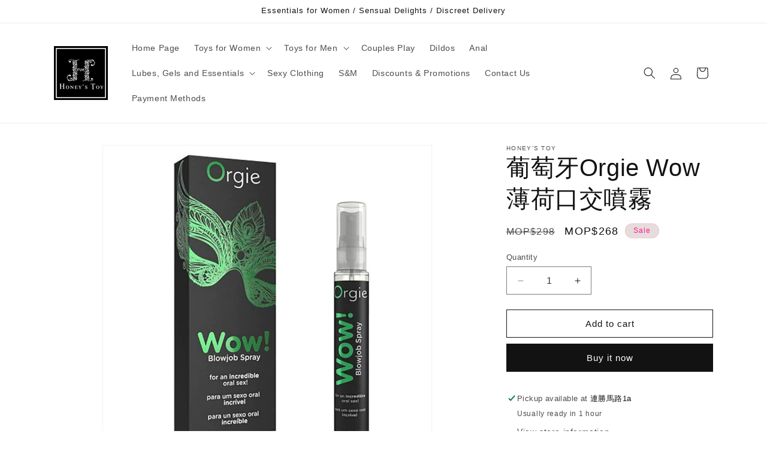

--- FILE ---
content_type: text/html; charset=utf-8
request_url: https://honeys-toy.com/en/products/%E8%91%A1%E8%90%84%E7%89%99orgie-wow-%E8%96%84%E8%8D%B7%E5%8F%A3%E4%BA%A4%E5%99%B4%E9%9C%A7
body_size: 27163
content:
<!doctype html>
<html class="js" lang="en">
  <head>
    <meta charset="utf-8">
    <meta http-equiv="X-UA-Compatible" content="IE=edge">
    <meta name="viewport" content="width=device-width,initial-scale=1">
    <meta name="theme-color" content="">
    <link rel="canonical" href="https://honeys-toy.com/en/products/%e8%91%a1%e8%90%84%e7%89%99orgie-wow-%e8%96%84%e8%8d%b7%e5%8f%a3%e4%ba%a4%e5%99%b4%e9%9c%a7"><title>
      葡萄牙Orgie Wow 薄荷口交噴霧
 &ndash; Honey’s Toy</title>

    
      <meta name="description" content="來自葡萄牙的品牌Orgie，結合於當地超過十年研製經驗、以及歐洲原材料，於葡萄牙生產一系列優質、獨特親密護理產品，帶給你不一樣的感官體驗！ 想替對方口愛，又或是想對方替你口愛？ 尷尬卻擔心破壞氣氛說不出口？ 私處異味、口氣困擾、細菌感染、拒絕口愛 冰感口交噴霧，給你一個健康的性愛生活~ 害怕口交感染細菌？ 噴一噴，有效減少細菌🦠 擔心自己有難聞的口氣，親吻時減低對方興致？ 噴一噴，淨化異味，持久清新口氣～ 四大植物精華，令你性愛過程再無尷尬 - 薄荷葉油 具有清涼的芳香氣味，可刺激中樞神經，令你更興奮刺激，享受口愛快感 - 藍桉葉提取物 具有豐富的抗菌及防腐作用，對異味亦有很強的淨化作用 - 檸檬精油 有效提神，緩解煩躁，平衡油脂分">
    

    

<meta property="og:site_name" content="Honey’s Toy">
<meta property="og:url" content="https://honeys-toy.com/en/products/%e8%91%a1%e8%90%84%e7%89%99orgie-wow-%e8%96%84%e8%8d%b7%e5%8f%a3%e4%ba%a4%e5%99%b4%e9%9c%a7">
<meta property="og:title" content="葡萄牙Orgie Wow 薄荷口交噴霧">
<meta property="og:type" content="product">
<meta property="og:description" content="來自葡萄牙的品牌Orgie，結合於當地超過十年研製經驗、以及歐洲原材料，於葡萄牙生產一系列優質、獨特親密護理產品，帶給你不一樣的感官體驗！ 想替對方口愛，又或是想對方替你口愛？ 尷尬卻擔心破壞氣氛說不出口？ 私處異味、口氣困擾、細菌感染、拒絕口愛 冰感口交噴霧，給你一個健康的性愛生活~ 害怕口交感染細菌？ 噴一噴，有效減少細菌🦠 擔心自己有難聞的口氣，親吻時減低對方興致？ 噴一噴，淨化異味，持久清新口氣～ 四大植物精華，令你性愛過程再無尷尬 - 薄荷葉油 具有清涼的芳香氣味，可刺激中樞神經，令你更興奮刺激，享受口愛快感 - 藍桉葉提取物 具有豐富的抗菌及防腐作用，對異味亦有很強的淨化作用 - 檸檬精油 有效提神，緩解煩躁，平衡油脂分"><meta property="og:image" content="http://honeys-toy.com/cdn/shop/files/orgiewow.webp?v=1689106663">
  <meta property="og:image:secure_url" content="https://honeys-toy.com/cdn/shop/files/orgiewow.webp?v=1689106663">
  <meta property="og:image:width" content="1100">
  <meta property="og:image:height" content="1100"><meta property="og:price:amount" content="268">
  <meta property="og:price:currency" content="MOP"><meta name="twitter:card" content="summary_large_image">
<meta name="twitter:title" content="葡萄牙Orgie Wow 薄荷口交噴霧">
<meta name="twitter:description" content="來自葡萄牙的品牌Orgie，結合於當地超過十年研製經驗、以及歐洲原材料，於葡萄牙生產一系列優質、獨特親密護理產品，帶給你不一樣的感官體驗！ 想替對方口愛，又或是想對方替你口愛？ 尷尬卻擔心破壞氣氛說不出口？ 私處異味、口氣困擾、細菌感染、拒絕口愛 冰感口交噴霧，給你一個健康的性愛生活~ 害怕口交感染細菌？ 噴一噴，有效減少細菌🦠 擔心自己有難聞的口氣，親吻時減低對方興致？ 噴一噴，淨化異味，持久清新口氣～ 四大植物精華，令你性愛過程再無尷尬 - 薄荷葉油 具有清涼的芳香氣味，可刺激中樞神經，令你更興奮刺激，享受口愛快感 - 藍桉葉提取物 具有豐富的抗菌及防腐作用，對異味亦有很強的淨化作用 - 檸檬精油 有效提神，緩解煩躁，平衡油脂分">


    <script src="//honeys-toy.com/cdn/shop/t/9/assets/constants.js?v=58251544750838685771715845279" defer="defer"></script>
    <script src="//honeys-toy.com/cdn/shop/t/9/assets/pubsub.js?v=158357773527763999511715845279" defer="defer"></script>
    <script src="//honeys-toy.com/cdn/shop/t/9/assets/global.js?v=136628361274817707361715845279" defer="defer"></script><script src="//honeys-toy.com/cdn/shop/t/9/assets/animations.js?v=88693664871331136111715845278" defer="defer"></script><script>window.performance && window.performance.mark && window.performance.mark('shopify.content_for_header.start');</script><meta id="shopify-digital-wallet" name="shopify-digital-wallet" content="/78542242080/digital_wallets/dialog">
<meta name="shopify-checkout-api-token" content="641664223bb92ce37e350d6d5d4ec14e">
<meta id="in-context-paypal-metadata" data-shop-id="78542242080" data-venmo-supported="false" data-environment="production" data-locale="en_US" data-paypal-v4="true" data-currency="MOP">
<link rel="alternate" hreflang="x-default" href="https://honeys-toy.com/products/%E8%91%A1%E8%90%84%E7%89%99orgie-wow-%E8%96%84%E8%8D%B7%E5%8F%A3%E4%BA%A4%E5%99%B4%E9%9C%A7">
<link rel="alternate" hreflang="zh-Hant" href="https://honeys-toy.com/products/%E8%91%A1%E8%90%84%E7%89%99orgie-wow-%E8%96%84%E8%8D%B7%E5%8F%A3%E4%BA%A4%E5%99%B4%E9%9C%A7">
<link rel="alternate" hreflang="en" href="https://honeys-toy.com/en/products/%E8%91%A1%E8%90%84%E7%89%99orgie-wow-%E8%96%84%E8%8D%B7%E5%8F%A3%E4%BA%A4%E5%99%B4%E9%9C%A7">
<link rel="alternate" hreflang="zh-Hant-CN" href="https://honeys-toy.com/products/%E8%91%A1%E8%90%84%E7%89%99orgie-wow-%E8%96%84%E8%8D%B7%E5%8F%A3%E4%BA%A4%E5%99%B4%E9%9C%A7">
<link rel="alternate" hreflang="zh-Hant-HK" href="https://honeys-toy.com/products/%E8%91%A1%E8%90%84%E7%89%99orgie-wow-%E8%96%84%E8%8D%B7%E5%8F%A3%E4%BA%A4%E5%99%B4%E9%9C%A7">
<link rel="alternate" hreflang="zh-Hant-MO" href="https://honeys-toy.com/products/%E8%91%A1%E8%90%84%E7%89%99orgie-wow-%E8%96%84%E8%8D%B7%E5%8F%A3%E4%BA%A4%E5%99%B4%E9%9C%A7">
<link rel="alternate" hreflang="zh-Hant-US" href="https://honeys-toy.com/products/%E8%91%A1%E8%90%84%E7%89%99orgie-wow-%E8%96%84%E8%8D%B7%E5%8F%A3%E4%BA%A4%E5%99%B4%E9%9C%A7">
<link rel="alternate" type="application/json+oembed" href="https://honeys-toy.com/en/products/%e8%91%a1%e8%90%84%e7%89%99orgie-wow-%e8%96%84%e8%8d%b7%e5%8f%a3%e4%ba%a4%e5%99%b4%e9%9c%a7.oembed">
<script async="async" src="/checkouts/internal/preloads.js?locale=en-MO"></script>
<script id="shopify-features" type="application/json">{"accessToken":"641664223bb92ce37e350d6d5d4ec14e","betas":["rich-media-storefront-analytics"],"domain":"honeys-toy.com","predictiveSearch":false,"shopId":78542242080,"locale":"en"}</script>
<script>var Shopify = Shopify || {};
Shopify.shop = "honeys-toy.myshopify.com";
Shopify.locale = "en";
Shopify.currency = {"active":"MOP","rate":"1.0"};
Shopify.country = "MO";
Shopify.theme = {"name":"Updated copy of Updated copy of Updated copy of...","id":168464023840,"schema_name":"Dawn","schema_version":"14.0.0","theme_store_id":887,"role":"main"};
Shopify.theme.handle = "null";
Shopify.theme.style = {"id":null,"handle":null};
Shopify.cdnHost = "honeys-toy.com/cdn";
Shopify.routes = Shopify.routes || {};
Shopify.routes.root = "/en/";</script>
<script type="module">!function(o){(o.Shopify=o.Shopify||{}).modules=!0}(window);</script>
<script>!function(o){function n(){var o=[];function n(){o.push(Array.prototype.slice.apply(arguments))}return n.q=o,n}var t=o.Shopify=o.Shopify||{};t.loadFeatures=n(),t.autoloadFeatures=n()}(window);</script>
<script id="shop-js-analytics" type="application/json">{"pageType":"product"}</script>
<script defer="defer" async type="module" src="//honeys-toy.com/cdn/shopifycloud/shop-js/modules/v2/client.init-shop-cart-sync_BApSsMSl.en.esm.js"></script>
<script defer="defer" async type="module" src="//honeys-toy.com/cdn/shopifycloud/shop-js/modules/v2/chunk.common_CBoos6YZ.esm.js"></script>
<script type="module">
  await import("//honeys-toy.com/cdn/shopifycloud/shop-js/modules/v2/client.init-shop-cart-sync_BApSsMSl.en.esm.js");
await import("//honeys-toy.com/cdn/shopifycloud/shop-js/modules/v2/chunk.common_CBoos6YZ.esm.js");

  window.Shopify.SignInWithShop?.initShopCartSync?.({"fedCMEnabled":true,"windoidEnabled":true});

</script>
<script id="__st">var __st={"a":78542242080,"offset":-18000,"reqid":"3cda201f-1b44-4303-9db6-e6ee0e603bfe-1768870319","pageurl":"honeys-toy.com\/en\/products\/%E8%91%A1%E8%90%84%E7%89%99orgie-wow-%E8%96%84%E8%8D%B7%E5%8F%A3%E4%BA%A4%E5%99%B4%E9%9C%A7","u":"4a723d498f8a","p":"product","rtyp":"product","rid":8392894611744};</script>
<script>window.ShopifyPaypalV4VisibilityTracking = true;</script>
<script id="captcha-bootstrap">!function(){'use strict';const t='contact',e='account',n='new_comment',o=[[t,t],['blogs',n],['comments',n],[t,'customer']],c=[[e,'customer_login'],[e,'guest_login'],[e,'recover_customer_password'],[e,'create_customer']],r=t=>t.map((([t,e])=>`form[action*='/${t}']:not([data-nocaptcha='true']) input[name='form_type'][value='${e}']`)).join(','),a=t=>()=>t?[...document.querySelectorAll(t)].map((t=>t.form)):[];function s(){const t=[...o],e=r(t);return a(e)}const i='password',u='form_key',d=['recaptcha-v3-token','g-recaptcha-response','h-captcha-response',i],f=()=>{try{return window.sessionStorage}catch{return}},m='__shopify_v',_=t=>t.elements[u];function p(t,e,n=!1){try{const o=window.sessionStorage,c=JSON.parse(o.getItem(e)),{data:r}=function(t){const{data:e,action:n}=t;return t[m]||n?{data:e,action:n}:{data:t,action:n}}(c);for(const[e,n]of Object.entries(r))t.elements[e]&&(t.elements[e].value=n);n&&o.removeItem(e)}catch(o){console.error('form repopulation failed',{error:o})}}const l='form_type',E='cptcha';function T(t){t.dataset[E]=!0}const w=window,h=w.document,L='Shopify',v='ce_forms',y='captcha';let A=!1;((t,e)=>{const n=(g='f06e6c50-85a8-45c8-87d0-21a2b65856fe',I='https://cdn.shopify.com/shopifycloud/storefront-forms-hcaptcha/ce_storefront_forms_captcha_hcaptcha.v1.5.2.iife.js',D={infoText:'Protected by hCaptcha',privacyText:'Privacy',termsText:'Terms'},(t,e,n)=>{const o=w[L][v],c=o.bindForm;if(c)return c(t,g,e,D).then(n);var r;o.q.push([[t,g,e,D],n]),r=I,A||(h.body.append(Object.assign(h.createElement('script'),{id:'captcha-provider',async:!0,src:r})),A=!0)});var g,I,D;w[L]=w[L]||{},w[L][v]=w[L][v]||{},w[L][v].q=[],w[L][y]=w[L][y]||{},w[L][y].protect=function(t,e){n(t,void 0,e),T(t)},Object.freeze(w[L][y]),function(t,e,n,w,h,L){const[v,y,A,g]=function(t,e,n){const i=e?o:[],u=t?c:[],d=[...i,...u],f=r(d),m=r(i),_=r(d.filter((([t,e])=>n.includes(e))));return[a(f),a(m),a(_),s()]}(w,h,L),I=t=>{const e=t.target;return e instanceof HTMLFormElement?e:e&&e.form},D=t=>v().includes(t);t.addEventListener('submit',(t=>{const e=I(t);if(!e)return;const n=D(e)&&!e.dataset.hcaptchaBound&&!e.dataset.recaptchaBound,o=_(e),c=g().includes(e)&&(!o||!o.value);(n||c)&&t.preventDefault(),c&&!n&&(function(t){try{if(!f())return;!function(t){const e=f();if(!e)return;const n=_(t);if(!n)return;const o=n.value;o&&e.removeItem(o)}(t);const e=Array.from(Array(32),(()=>Math.random().toString(36)[2])).join('');!function(t,e){_(t)||t.append(Object.assign(document.createElement('input'),{type:'hidden',name:u})),t.elements[u].value=e}(t,e),function(t,e){const n=f();if(!n)return;const o=[...t.querySelectorAll(`input[type='${i}']`)].map((({name:t})=>t)),c=[...d,...o],r={};for(const[a,s]of new FormData(t).entries())c.includes(a)||(r[a]=s);n.setItem(e,JSON.stringify({[m]:1,action:t.action,data:r}))}(t,e)}catch(e){console.error('failed to persist form',e)}}(e),e.submit())}));const S=(t,e)=>{t&&!t.dataset[E]&&(n(t,e.some((e=>e===t))),T(t))};for(const o of['focusin','change'])t.addEventListener(o,(t=>{const e=I(t);D(e)&&S(e,y())}));const B=e.get('form_key'),M=e.get(l),P=B&&M;t.addEventListener('DOMContentLoaded',(()=>{const t=y();if(P)for(const e of t)e.elements[l].value===M&&p(e,B);[...new Set([...A(),...v().filter((t=>'true'===t.dataset.shopifyCaptcha))])].forEach((e=>S(e,t)))}))}(h,new URLSearchParams(w.location.search),n,t,e,['guest_login'])})(!0,!0)}();</script>
<script integrity="sha256-4kQ18oKyAcykRKYeNunJcIwy7WH5gtpwJnB7kiuLZ1E=" data-source-attribution="shopify.loadfeatures" defer="defer" src="//honeys-toy.com/cdn/shopifycloud/storefront/assets/storefront/load_feature-a0a9edcb.js" crossorigin="anonymous"></script>
<script data-source-attribution="shopify.dynamic_checkout.dynamic.init">var Shopify=Shopify||{};Shopify.PaymentButton=Shopify.PaymentButton||{isStorefrontPortableWallets:!0,init:function(){window.Shopify.PaymentButton.init=function(){};var t=document.createElement("script");t.src="https://honeys-toy.com/cdn/shopifycloud/portable-wallets/latest/portable-wallets.en.js",t.type="module",document.head.appendChild(t)}};
</script>
<script data-source-attribution="shopify.dynamic_checkout.buyer_consent">
  function portableWalletsHideBuyerConsent(e){var t=document.getElementById("shopify-buyer-consent"),n=document.getElementById("shopify-subscription-policy-button");t&&n&&(t.classList.add("hidden"),t.setAttribute("aria-hidden","true"),n.removeEventListener("click",e))}function portableWalletsShowBuyerConsent(e){var t=document.getElementById("shopify-buyer-consent"),n=document.getElementById("shopify-subscription-policy-button");t&&n&&(t.classList.remove("hidden"),t.removeAttribute("aria-hidden"),n.addEventListener("click",e))}window.Shopify?.PaymentButton&&(window.Shopify.PaymentButton.hideBuyerConsent=portableWalletsHideBuyerConsent,window.Shopify.PaymentButton.showBuyerConsent=portableWalletsShowBuyerConsent);
</script>
<script>
  function portableWalletsCleanup(e){e&&e.src&&console.error("Failed to load portable wallets script "+e.src);var t=document.querySelectorAll("shopify-accelerated-checkout .shopify-payment-button__skeleton, shopify-accelerated-checkout-cart .wallet-cart-button__skeleton"),e=document.getElementById("shopify-buyer-consent");for(let e=0;e<t.length;e++)t[e].remove();e&&e.remove()}function portableWalletsNotLoadedAsModule(e){e instanceof ErrorEvent&&"string"==typeof e.message&&e.message.includes("import.meta")&&"string"==typeof e.filename&&e.filename.includes("portable-wallets")&&(window.removeEventListener("error",portableWalletsNotLoadedAsModule),window.Shopify.PaymentButton.failedToLoad=e,"loading"===document.readyState?document.addEventListener("DOMContentLoaded",window.Shopify.PaymentButton.init):window.Shopify.PaymentButton.init())}window.addEventListener("error",portableWalletsNotLoadedAsModule);
</script>

<script type="module" src="https://honeys-toy.com/cdn/shopifycloud/portable-wallets/latest/portable-wallets.en.js" onError="portableWalletsCleanup(this)" crossorigin="anonymous"></script>
<script nomodule>
  document.addEventListener("DOMContentLoaded", portableWalletsCleanup);
</script>

<link id="shopify-accelerated-checkout-styles" rel="stylesheet" media="screen" href="https://honeys-toy.com/cdn/shopifycloud/portable-wallets/latest/accelerated-checkout-backwards-compat.css" crossorigin="anonymous">
<style id="shopify-accelerated-checkout-cart">
        #shopify-buyer-consent {
  margin-top: 1em;
  display: inline-block;
  width: 100%;
}

#shopify-buyer-consent.hidden {
  display: none;
}

#shopify-subscription-policy-button {
  background: none;
  border: none;
  padding: 0;
  text-decoration: underline;
  font-size: inherit;
  cursor: pointer;
}

#shopify-subscription-policy-button::before {
  box-shadow: none;
}

      </style>
<script id="sections-script" data-sections="header" defer="defer" src="//honeys-toy.com/cdn/shop/t/9/compiled_assets/scripts.js?v=215"></script>
<script>window.performance && window.performance.mark && window.performance.mark('shopify.content_for_header.end');</script>


    <style data-shopify>
      
      
      
      
      

      
        :root,
        .color-background-1 {
          --color-background: 255,255,255;
        
          --gradient-background: #ffffff;
        

        

        --color-foreground: 18,18,18;
        --color-background-contrast: 191,191,191;
        --color-shadow: 18,18,18;
        --color-button: 18,18,18;
        --color-button-text: 255,255,255;
        --color-secondary-button: 255,255,255;
        --color-secondary-button-text: 18,18,18;
        --color-link: 18,18,18;
        --color-badge-foreground: 18,18,18;
        --color-badge-background: 255,255,255;
        --color-badge-border: 18,18,18;
        --payment-terms-background-color: rgb(255 255 255);
      }
      
        
        .color-background-2 {
          --color-background: 243,243,243;
        
          --gradient-background: #f3f3f3;
        

        

        --color-foreground: 18,18,18;
        --color-background-contrast: 179,179,179;
        --color-shadow: 18,18,18;
        --color-button: 18,18,18;
        --color-button-text: 243,243,243;
        --color-secondary-button: 243,243,243;
        --color-secondary-button-text: 18,18,18;
        --color-link: 18,18,18;
        --color-badge-foreground: 18,18,18;
        --color-badge-background: 243,243,243;
        --color-badge-border: 18,18,18;
        --payment-terms-background-color: rgb(243 243 243);
      }
      
        
        .color-inverse {
          --color-background: 36,40,51;
        
          --gradient-background: #242833;
        

        

        --color-foreground: 255,255,255;
        --color-background-contrast: 47,52,66;
        --color-shadow: 18,18,18;
        --color-button: 255,255,255;
        --color-button-text: 0,0,0;
        --color-secondary-button: 36,40,51;
        --color-secondary-button-text: 255,255,255;
        --color-link: 255,255,255;
        --color-badge-foreground: 255,255,255;
        --color-badge-background: 36,40,51;
        --color-badge-border: 255,255,255;
        --payment-terms-background-color: rgb(36 40 51);
      }
      
        
        .color-accent-1 {
          --color-background: 18,18,18;
        
          --gradient-background: #121212;
        

        

        --color-foreground: 255,255,255;
        --color-background-contrast: 146,146,146;
        --color-shadow: 18,18,18;
        --color-button: 255,255,255;
        --color-button-text: 18,18,18;
        --color-secondary-button: 18,18,18;
        --color-secondary-button-text: 255,255,255;
        --color-link: 255,255,255;
        --color-badge-foreground: 255,255,255;
        --color-badge-background: 18,18,18;
        --color-badge-border: 255,255,255;
        --payment-terms-background-color: rgb(18 18 18);
      }
      
        
        .color-accent-2 {
          --color-background: 230,220,220;
        
          --gradient-background: #e6dcdc;
        

        

        --color-foreground: 255,29,142;
        --color-background-contrast: 177,146,146;
        --color-shadow: 18,18,18;
        --color-button: 223,198,198;
        --color-button-text: 18,18,18;
        --color-secondary-button: 230,220,220;
        --color-secondary-button-text: 18,18,18;
        --color-link: 18,18,18;
        --color-badge-foreground: 255,29,142;
        --color-badge-background: 230,220,220;
        --color-badge-border: 255,29,142;
        --payment-terms-background-color: rgb(230 220 220);
      }
      
        
        .color-scheme-d924d113-e86d-4aa8-b6e2-9f8b541d7c10 {
          --color-background: 255,255,255;
        
          --gradient-background: #ffffff;
        

        

        --color-foreground: 255,29,142;
        --color-background-contrast: 191,191,191;
        --color-shadow: 18,18,18;
        --color-button: 18,18,18;
        --color-button-text: 255,255,255;
        --color-secondary-button: 255,255,255;
        --color-secondary-button-text: 18,18,18;
        --color-link: 18,18,18;
        --color-badge-foreground: 255,29,142;
        --color-badge-background: 255,255,255;
        --color-badge-border: 255,29,142;
        --payment-terms-background-color: rgb(255 255 255);
      }
      

      body, .color-background-1, .color-background-2, .color-inverse, .color-accent-1, .color-accent-2, .color-scheme-d924d113-e86d-4aa8-b6e2-9f8b541d7c10 {
        color: rgba(var(--color-foreground), 0.75);
        background-color: rgb(var(--color-background));
      }

      :root {
        --font-body-family: Helvetica, Arial, sans-serif;
        --font-body-style: normal;
        --font-body-weight: 400;
        --font-body-weight-bold: 700;

        --font-heading-family: Helvetica, Arial, sans-serif;
        --font-heading-style: normal;
        --font-heading-weight: 400;

        --font-body-scale: 1.0;
        --font-heading-scale: 1.0;

        --media-padding: px;
        --media-border-opacity: 0.05;
        --media-border-width: 1px;
        --media-radius: 0px;
        --media-shadow-opacity: 0.0;
        --media-shadow-horizontal-offset: 0px;
        --media-shadow-vertical-offset: 4px;
        --media-shadow-blur-radius: 5px;
        --media-shadow-visible: 0;

        --page-width: 120rem;
        --page-width-margin: 0rem;

        --product-card-image-padding: 0.0rem;
        --product-card-corner-radius: 0.0rem;
        --product-card-text-alignment: left;
        --product-card-border-width: 0.0rem;
        --product-card-border-opacity: 0.1;
        --product-card-shadow-opacity: 0.0;
        --product-card-shadow-visible: 0;
        --product-card-shadow-horizontal-offset: 0.0rem;
        --product-card-shadow-vertical-offset: 0.4rem;
        --product-card-shadow-blur-radius: 0.5rem;

        --collection-card-image-padding: 0.0rem;
        --collection-card-corner-radius: 0.0rem;
        --collection-card-text-alignment: left;
        --collection-card-border-width: 0.0rem;
        --collection-card-border-opacity: 0.1;
        --collection-card-shadow-opacity: 0.0;
        --collection-card-shadow-visible: 0;
        --collection-card-shadow-horizontal-offset: 0.0rem;
        --collection-card-shadow-vertical-offset: 0.4rem;
        --collection-card-shadow-blur-radius: 0.5rem;

        --blog-card-image-padding: 0.0rem;
        --blog-card-corner-radius: 0.0rem;
        --blog-card-text-alignment: left;
        --blog-card-border-width: 0.0rem;
        --blog-card-border-opacity: 0.1;
        --blog-card-shadow-opacity: 0.0;
        --blog-card-shadow-visible: 0;
        --blog-card-shadow-horizontal-offset: 0.0rem;
        --blog-card-shadow-vertical-offset: 0.4rem;
        --blog-card-shadow-blur-radius: 0.5rem;

        --badge-corner-radius: 4.0rem;

        --popup-border-width: 1px;
        --popup-border-opacity: 0.1;
        --popup-corner-radius: 0px;
        --popup-shadow-opacity: 0.0;
        --popup-shadow-horizontal-offset: 0px;
        --popup-shadow-vertical-offset: 4px;
        --popup-shadow-blur-radius: 5px;

        --drawer-border-width: 1px;
        --drawer-border-opacity: 0.1;
        --drawer-shadow-opacity: 0.0;
        --drawer-shadow-horizontal-offset: 0px;
        --drawer-shadow-vertical-offset: 4px;
        --drawer-shadow-blur-radius: 5px;

        --spacing-sections-desktop: 0px;
        --spacing-sections-mobile: 0px;

        --grid-desktop-vertical-spacing: 8px;
        --grid-desktop-horizontal-spacing: 8px;
        --grid-mobile-vertical-spacing: 4px;
        --grid-mobile-horizontal-spacing: 4px;

        --text-boxes-border-opacity: 0.1;
        --text-boxes-border-width: 0px;
        --text-boxes-radius: 0px;
        --text-boxes-shadow-opacity: 0.0;
        --text-boxes-shadow-visible: 0;
        --text-boxes-shadow-horizontal-offset: 0px;
        --text-boxes-shadow-vertical-offset: 4px;
        --text-boxes-shadow-blur-radius: 5px;

        --buttons-radius: 0px;
        --buttons-radius-outset: 0px;
        --buttons-border-width: 1px;
        --buttons-border-opacity: 1.0;
        --buttons-shadow-opacity: 0.0;
        --buttons-shadow-visible: 0;
        --buttons-shadow-horizontal-offset: 0px;
        --buttons-shadow-vertical-offset: 4px;
        --buttons-shadow-blur-radius: 5px;
        --buttons-border-offset: 0px;

        --inputs-radius: 0px;
        --inputs-border-width: 1px;
        --inputs-border-opacity: 0.55;
        --inputs-shadow-opacity: 0.0;
        --inputs-shadow-horizontal-offset: 0px;
        --inputs-margin-offset: 0px;
        --inputs-shadow-vertical-offset: 4px;
        --inputs-shadow-blur-radius: 5px;
        --inputs-radius-outset: 0px;

        --variant-pills-radius: 40px;
        --variant-pills-border-width: 1px;
        --variant-pills-border-opacity: 0.55;
        --variant-pills-shadow-opacity: 0.0;
        --variant-pills-shadow-horizontal-offset: 0px;
        --variant-pills-shadow-vertical-offset: 4px;
        --variant-pills-shadow-blur-radius: 5px;
      }

      *,
      *::before,
      *::after {
        box-sizing: inherit;
      }

      html {
        box-sizing: border-box;
        font-size: calc(var(--font-body-scale) * 62.5%);
        height: 100%;
      }

      body {
        display: grid;
        grid-template-rows: auto auto 1fr auto;
        grid-template-columns: 100%;
        min-height: 100%;
        margin: 0;
        font-size: 1.5rem;
        letter-spacing: 0.06rem;
        line-height: calc(1 + 0.8 / var(--font-body-scale));
        font-family: var(--font-body-family);
        font-style: var(--font-body-style);
        font-weight: var(--font-body-weight);
      }

      @media screen and (min-width: 750px) {
        body {
          font-size: 1.6rem;
        }
      }
    </style>

    <link href="//honeys-toy.com/cdn/shop/t/9/assets/base.css?v=16534392784228263581715845278" rel="stylesheet" type="text/css" media="all" />
<link href="//honeys-toy.com/cdn/shop/t/9/assets/component-localization-form.css?v=120620094879297847921715845278" rel="stylesheet" type="text/css" media="all" />
      <script src="//honeys-toy.com/cdn/shop/t/9/assets/localization-form.js?v=169565320306168926741715845279" defer="defer"></script><link
        rel="stylesheet"
        href="//honeys-toy.com/cdn/shop/t/9/assets/component-predictive-search.css?v=118923337488134913561715845279"
        media="print"
        onload="this.media='all'"
      ><script>
      if (Shopify.designMode) {
        document.documentElement.classList.add('shopify-design-mode');
      }
    </script>
  <link href="https://monorail-edge.shopifysvc.com" rel="dns-prefetch">
<script>(function(){if ("sendBeacon" in navigator && "performance" in window) {try {var session_token_from_headers = performance.getEntriesByType('navigation')[0].serverTiming.find(x => x.name == '_s').description;} catch {var session_token_from_headers = undefined;}var session_cookie_matches = document.cookie.match(/_shopify_s=([^;]*)/);var session_token_from_cookie = session_cookie_matches && session_cookie_matches.length === 2 ? session_cookie_matches[1] : "";var session_token = session_token_from_headers || session_token_from_cookie || "";function handle_abandonment_event(e) {var entries = performance.getEntries().filter(function(entry) {return /monorail-edge.shopifysvc.com/.test(entry.name);});if (!window.abandonment_tracked && entries.length === 0) {window.abandonment_tracked = true;var currentMs = Date.now();var navigation_start = performance.timing.navigationStart;var payload = {shop_id: 78542242080,url: window.location.href,navigation_start,duration: currentMs - navigation_start,session_token,page_type: "product"};window.navigator.sendBeacon("https://monorail-edge.shopifysvc.com/v1/produce", JSON.stringify({schema_id: "online_store_buyer_site_abandonment/1.1",payload: payload,metadata: {event_created_at_ms: currentMs,event_sent_at_ms: currentMs}}));}}window.addEventListener('pagehide', handle_abandonment_event);}}());</script>
<script id="web-pixels-manager-setup">(function e(e,d,r,n,o){if(void 0===o&&(o={}),!Boolean(null===(a=null===(i=window.Shopify)||void 0===i?void 0:i.analytics)||void 0===a?void 0:a.replayQueue)){var i,a;window.Shopify=window.Shopify||{};var t=window.Shopify;t.analytics=t.analytics||{};var s=t.analytics;s.replayQueue=[],s.publish=function(e,d,r){return s.replayQueue.push([e,d,r]),!0};try{self.performance.mark("wpm:start")}catch(e){}var l=function(){var e={modern:/Edge?\/(1{2}[4-9]|1[2-9]\d|[2-9]\d{2}|\d{4,})\.\d+(\.\d+|)|Firefox\/(1{2}[4-9]|1[2-9]\d|[2-9]\d{2}|\d{4,})\.\d+(\.\d+|)|Chrom(ium|e)\/(9{2}|\d{3,})\.\d+(\.\d+|)|(Maci|X1{2}).+ Version\/(15\.\d+|(1[6-9]|[2-9]\d|\d{3,})\.\d+)([,.]\d+|)( \(\w+\)|)( Mobile\/\w+|) Safari\/|Chrome.+OPR\/(9{2}|\d{3,})\.\d+\.\d+|(CPU[ +]OS|iPhone[ +]OS|CPU[ +]iPhone|CPU IPhone OS|CPU iPad OS)[ +]+(15[._]\d+|(1[6-9]|[2-9]\d|\d{3,})[._]\d+)([._]\d+|)|Android:?[ /-](13[3-9]|1[4-9]\d|[2-9]\d{2}|\d{4,})(\.\d+|)(\.\d+|)|Android.+Firefox\/(13[5-9]|1[4-9]\d|[2-9]\d{2}|\d{4,})\.\d+(\.\d+|)|Android.+Chrom(ium|e)\/(13[3-9]|1[4-9]\d|[2-9]\d{2}|\d{4,})\.\d+(\.\d+|)|SamsungBrowser\/([2-9]\d|\d{3,})\.\d+/,legacy:/Edge?\/(1[6-9]|[2-9]\d|\d{3,})\.\d+(\.\d+|)|Firefox\/(5[4-9]|[6-9]\d|\d{3,})\.\d+(\.\d+|)|Chrom(ium|e)\/(5[1-9]|[6-9]\d|\d{3,})\.\d+(\.\d+|)([\d.]+$|.*Safari\/(?![\d.]+ Edge\/[\d.]+$))|(Maci|X1{2}).+ Version\/(10\.\d+|(1[1-9]|[2-9]\d|\d{3,})\.\d+)([,.]\d+|)( \(\w+\)|)( Mobile\/\w+|) Safari\/|Chrome.+OPR\/(3[89]|[4-9]\d|\d{3,})\.\d+\.\d+|(CPU[ +]OS|iPhone[ +]OS|CPU[ +]iPhone|CPU IPhone OS|CPU iPad OS)[ +]+(10[._]\d+|(1[1-9]|[2-9]\d|\d{3,})[._]\d+)([._]\d+|)|Android:?[ /-](13[3-9]|1[4-9]\d|[2-9]\d{2}|\d{4,})(\.\d+|)(\.\d+|)|Mobile Safari.+OPR\/([89]\d|\d{3,})\.\d+\.\d+|Android.+Firefox\/(13[5-9]|1[4-9]\d|[2-9]\d{2}|\d{4,})\.\d+(\.\d+|)|Android.+Chrom(ium|e)\/(13[3-9]|1[4-9]\d|[2-9]\d{2}|\d{4,})\.\d+(\.\d+|)|Android.+(UC? ?Browser|UCWEB|U3)[ /]?(15\.([5-9]|\d{2,})|(1[6-9]|[2-9]\d|\d{3,})\.\d+)\.\d+|SamsungBrowser\/(5\.\d+|([6-9]|\d{2,})\.\d+)|Android.+MQ{2}Browser\/(14(\.(9|\d{2,})|)|(1[5-9]|[2-9]\d|\d{3,})(\.\d+|))(\.\d+|)|K[Aa][Ii]OS\/(3\.\d+|([4-9]|\d{2,})\.\d+)(\.\d+|)/},d=e.modern,r=e.legacy,n=navigator.userAgent;return n.match(d)?"modern":n.match(r)?"legacy":"unknown"}(),u="modern"===l?"modern":"legacy",c=(null!=n?n:{modern:"",legacy:""})[u],f=function(e){return[e.baseUrl,"/wpm","/b",e.hashVersion,"modern"===e.buildTarget?"m":"l",".js"].join("")}({baseUrl:d,hashVersion:r,buildTarget:u}),m=function(e){var d=e.version,r=e.bundleTarget,n=e.surface,o=e.pageUrl,i=e.monorailEndpoint;return{emit:function(e){var a=e.status,t=e.errorMsg,s=(new Date).getTime(),l=JSON.stringify({metadata:{event_sent_at_ms:s},events:[{schema_id:"web_pixels_manager_load/3.1",payload:{version:d,bundle_target:r,page_url:o,status:a,surface:n,error_msg:t},metadata:{event_created_at_ms:s}}]});if(!i)return console&&console.warn&&console.warn("[Web Pixels Manager] No Monorail endpoint provided, skipping logging."),!1;try{return self.navigator.sendBeacon.bind(self.navigator)(i,l)}catch(e){}var u=new XMLHttpRequest;try{return u.open("POST",i,!0),u.setRequestHeader("Content-Type","text/plain"),u.send(l),!0}catch(e){return console&&console.warn&&console.warn("[Web Pixels Manager] Got an unhandled error while logging to Monorail."),!1}}}}({version:r,bundleTarget:l,surface:e.surface,pageUrl:self.location.href,monorailEndpoint:e.monorailEndpoint});try{o.browserTarget=l,function(e){var d=e.src,r=e.async,n=void 0===r||r,o=e.onload,i=e.onerror,a=e.sri,t=e.scriptDataAttributes,s=void 0===t?{}:t,l=document.createElement("script"),u=document.querySelector("head"),c=document.querySelector("body");if(l.async=n,l.src=d,a&&(l.integrity=a,l.crossOrigin="anonymous"),s)for(var f in s)if(Object.prototype.hasOwnProperty.call(s,f))try{l.dataset[f]=s[f]}catch(e){}if(o&&l.addEventListener("load",o),i&&l.addEventListener("error",i),u)u.appendChild(l);else{if(!c)throw new Error("Did not find a head or body element to append the script");c.appendChild(l)}}({src:f,async:!0,onload:function(){if(!function(){var e,d;return Boolean(null===(d=null===(e=window.Shopify)||void 0===e?void 0:e.analytics)||void 0===d?void 0:d.initialized)}()){var d=window.webPixelsManager.init(e)||void 0;if(d){var r=window.Shopify.analytics;r.replayQueue.forEach((function(e){var r=e[0],n=e[1],o=e[2];d.publishCustomEvent(r,n,o)})),r.replayQueue=[],r.publish=d.publishCustomEvent,r.visitor=d.visitor,r.initialized=!0}}},onerror:function(){return m.emit({status:"failed",errorMsg:"".concat(f," has failed to load")})},sri:function(e){var d=/^sha384-[A-Za-z0-9+/=]+$/;return"string"==typeof e&&d.test(e)}(c)?c:"",scriptDataAttributes:o}),m.emit({status:"loading"})}catch(e){m.emit({status:"failed",errorMsg:(null==e?void 0:e.message)||"Unknown error"})}}})({shopId: 78542242080,storefrontBaseUrl: "https://honeys-toy.com",extensionsBaseUrl: "https://extensions.shopifycdn.com/cdn/shopifycloud/web-pixels-manager",monorailEndpoint: "https://monorail-edge.shopifysvc.com/unstable/produce_batch",surface: "storefront-renderer",enabledBetaFlags: ["2dca8a86"],webPixelsConfigList: [{"id":"399966496","configuration":"{\"pixel_id\":\"314977468049220\",\"pixel_type\":\"facebook_pixel\",\"metaapp_system_user_token\":\"-\"}","eventPayloadVersion":"v1","runtimeContext":"OPEN","scriptVersion":"ca16bc87fe92b6042fbaa3acc2fbdaa6","type":"APP","apiClientId":2329312,"privacyPurposes":["ANALYTICS","MARKETING","SALE_OF_DATA"],"dataSharingAdjustments":{"protectedCustomerApprovalScopes":["read_customer_address","read_customer_email","read_customer_name","read_customer_personal_data","read_customer_phone"]}},{"id":"shopify-app-pixel","configuration":"{}","eventPayloadVersion":"v1","runtimeContext":"STRICT","scriptVersion":"0450","apiClientId":"shopify-pixel","type":"APP","privacyPurposes":["ANALYTICS","MARKETING"]},{"id":"shopify-custom-pixel","eventPayloadVersion":"v1","runtimeContext":"LAX","scriptVersion":"0450","apiClientId":"shopify-pixel","type":"CUSTOM","privacyPurposes":["ANALYTICS","MARKETING"]}],isMerchantRequest: false,initData: {"shop":{"name":"Honey’s Toy","paymentSettings":{"currencyCode":"MOP"},"myshopifyDomain":"honeys-toy.myshopify.com","countryCode":"HK","storefrontUrl":"https:\/\/honeys-toy.com\/en"},"customer":null,"cart":null,"checkout":null,"productVariants":[{"price":{"amount":268.0,"currencyCode":"MOP"},"product":{"title":"葡萄牙Orgie Wow 薄荷口交噴霧","vendor":"Honey’s Toy","id":"8392894611744","untranslatedTitle":"葡萄牙Orgie Wow 薄荷口交噴霧","url":"\/en\/products\/%E8%91%A1%E8%90%84%E7%89%99orgie-wow-%E8%96%84%E8%8D%B7%E5%8F%A3%E4%BA%A4%E5%99%B4%E9%9C%A7","type":""},"id":"45500932358432","image":{"src":"\/\/honeys-toy.com\/cdn\/shop\/files\/orgiewow.webp?v=1689106663"},"sku":"1","title":"Default Title","untranslatedTitle":"Default Title"}],"purchasingCompany":null},},"https://honeys-toy.com/cdn","fcfee988w5aeb613cpc8e4bc33m6693e112",{"modern":"","legacy":""},{"shopId":"78542242080","storefrontBaseUrl":"https:\/\/honeys-toy.com","extensionBaseUrl":"https:\/\/extensions.shopifycdn.com\/cdn\/shopifycloud\/web-pixels-manager","surface":"storefront-renderer","enabledBetaFlags":"[\"2dca8a86\"]","isMerchantRequest":"false","hashVersion":"fcfee988w5aeb613cpc8e4bc33m6693e112","publish":"custom","events":"[[\"page_viewed\",{}],[\"product_viewed\",{\"productVariant\":{\"price\":{\"amount\":268.0,\"currencyCode\":\"MOP\"},\"product\":{\"title\":\"葡萄牙Orgie Wow 薄荷口交噴霧\",\"vendor\":\"Honey’s Toy\",\"id\":\"8392894611744\",\"untranslatedTitle\":\"葡萄牙Orgie Wow 薄荷口交噴霧\",\"url\":\"\/en\/products\/%E8%91%A1%E8%90%84%E7%89%99orgie-wow-%E8%96%84%E8%8D%B7%E5%8F%A3%E4%BA%A4%E5%99%B4%E9%9C%A7\",\"type\":\"\"},\"id\":\"45500932358432\",\"image\":{\"src\":\"\/\/honeys-toy.com\/cdn\/shop\/files\/orgiewow.webp?v=1689106663\"},\"sku\":\"1\",\"title\":\"Default Title\",\"untranslatedTitle\":\"Default Title\"}}]]"});</script><script>
  window.ShopifyAnalytics = window.ShopifyAnalytics || {};
  window.ShopifyAnalytics.meta = window.ShopifyAnalytics.meta || {};
  window.ShopifyAnalytics.meta.currency = 'MOP';
  var meta = {"product":{"id":8392894611744,"gid":"gid:\/\/shopify\/Product\/8392894611744","vendor":"Honey’s Toy","type":"","handle":"葡萄牙orgie-wow-薄荷口交噴霧","variants":[{"id":45500932358432,"price":26800,"name":"葡萄牙Orgie Wow 薄荷口交噴霧","public_title":null,"sku":"1"}],"remote":false},"page":{"pageType":"product","resourceType":"product","resourceId":8392894611744,"requestId":"3cda201f-1b44-4303-9db6-e6ee0e603bfe-1768870319"}};
  for (var attr in meta) {
    window.ShopifyAnalytics.meta[attr] = meta[attr];
  }
</script>
<script class="analytics">
  (function () {
    var customDocumentWrite = function(content) {
      var jquery = null;

      if (window.jQuery) {
        jquery = window.jQuery;
      } else if (window.Checkout && window.Checkout.$) {
        jquery = window.Checkout.$;
      }

      if (jquery) {
        jquery('body').append(content);
      }
    };

    var hasLoggedConversion = function(token) {
      if (token) {
        return document.cookie.indexOf('loggedConversion=' + token) !== -1;
      }
      return false;
    }

    var setCookieIfConversion = function(token) {
      if (token) {
        var twoMonthsFromNow = new Date(Date.now());
        twoMonthsFromNow.setMonth(twoMonthsFromNow.getMonth() + 2);

        document.cookie = 'loggedConversion=' + token + '; expires=' + twoMonthsFromNow;
      }
    }

    var trekkie = window.ShopifyAnalytics.lib = window.trekkie = window.trekkie || [];
    if (trekkie.integrations) {
      return;
    }
    trekkie.methods = [
      'identify',
      'page',
      'ready',
      'track',
      'trackForm',
      'trackLink'
    ];
    trekkie.factory = function(method) {
      return function() {
        var args = Array.prototype.slice.call(arguments);
        args.unshift(method);
        trekkie.push(args);
        return trekkie;
      };
    };
    for (var i = 0; i < trekkie.methods.length; i++) {
      var key = trekkie.methods[i];
      trekkie[key] = trekkie.factory(key);
    }
    trekkie.load = function(config) {
      trekkie.config = config || {};
      trekkie.config.initialDocumentCookie = document.cookie;
      var first = document.getElementsByTagName('script')[0];
      var script = document.createElement('script');
      script.type = 'text/javascript';
      script.onerror = function(e) {
        var scriptFallback = document.createElement('script');
        scriptFallback.type = 'text/javascript';
        scriptFallback.onerror = function(error) {
                var Monorail = {
      produce: function produce(monorailDomain, schemaId, payload) {
        var currentMs = new Date().getTime();
        var event = {
          schema_id: schemaId,
          payload: payload,
          metadata: {
            event_created_at_ms: currentMs,
            event_sent_at_ms: currentMs
          }
        };
        return Monorail.sendRequest("https://" + monorailDomain + "/v1/produce", JSON.stringify(event));
      },
      sendRequest: function sendRequest(endpointUrl, payload) {
        // Try the sendBeacon API
        if (window && window.navigator && typeof window.navigator.sendBeacon === 'function' && typeof window.Blob === 'function' && !Monorail.isIos12()) {
          var blobData = new window.Blob([payload], {
            type: 'text/plain'
          });

          if (window.navigator.sendBeacon(endpointUrl, blobData)) {
            return true;
          } // sendBeacon was not successful

        } // XHR beacon

        var xhr = new XMLHttpRequest();

        try {
          xhr.open('POST', endpointUrl);
          xhr.setRequestHeader('Content-Type', 'text/plain');
          xhr.send(payload);
        } catch (e) {
          console.log(e);
        }

        return false;
      },
      isIos12: function isIos12() {
        return window.navigator.userAgent.lastIndexOf('iPhone; CPU iPhone OS 12_') !== -1 || window.navigator.userAgent.lastIndexOf('iPad; CPU OS 12_') !== -1;
      }
    };
    Monorail.produce('monorail-edge.shopifysvc.com',
      'trekkie_storefront_load_errors/1.1',
      {shop_id: 78542242080,
      theme_id: 168464023840,
      app_name: "storefront",
      context_url: window.location.href,
      source_url: "//honeys-toy.com/cdn/s/trekkie.storefront.cd680fe47e6c39ca5d5df5f0a32d569bc48c0f27.min.js"});

        };
        scriptFallback.async = true;
        scriptFallback.src = '//honeys-toy.com/cdn/s/trekkie.storefront.cd680fe47e6c39ca5d5df5f0a32d569bc48c0f27.min.js';
        first.parentNode.insertBefore(scriptFallback, first);
      };
      script.async = true;
      script.src = '//honeys-toy.com/cdn/s/trekkie.storefront.cd680fe47e6c39ca5d5df5f0a32d569bc48c0f27.min.js';
      first.parentNode.insertBefore(script, first);
    };
    trekkie.load(
      {"Trekkie":{"appName":"storefront","development":false,"defaultAttributes":{"shopId":78542242080,"isMerchantRequest":null,"themeId":168464023840,"themeCityHash":"9914433619044961040","contentLanguage":"en","currency":"MOP","eventMetadataId":"4318b068-bd6a-473d-9928-b07f4cf474bd"},"isServerSideCookieWritingEnabled":true,"monorailRegion":"shop_domain","enabledBetaFlags":["65f19447"]},"Session Attribution":{},"S2S":{"facebookCapiEnabled":true,"source":"trekkie-storefront-renderer","apiClientId":580111}}
    );

    var loaded = false;
    trekkie.ready(function() {
      if (loaded) return;
      loaded = true;

      window.ShopifyAnalytics.lib = window.trekkie;

      var originalDocumentWrite = document.write;
      document.write = customDocumentWrite;
      try { window.ShopifyAnalytics.merchantGoogleAnalytics.call(this); } catch(error) {};
      document.write = originalDocumentWrite;

      window.ShopifyAnalytics.lib.page(null,{"pageType":"product","resourceType":"product","resourceId":8392894611744,"requestId":"3cda201f-1b44-4303-9db6-e6ee0e603bfe-1768870319","shopifyEmitted":true});

      var match = window.location.pathname.match(/checkouts\/(.+)\/(thank_you|post_purchase)/)
      var token = match? match[1]: undefined;
      if (!hasLoggedConversion(token)) {
        setCookieIfConversion(token);
        window.ShopifyAnalytics.lib.track("Viewed Product",{"currency":"MOP","variantId":45500932358432,"productId":8392894611744,"productGid":"gid:\/\/shopify\/Product\/8392894611744","name":"葡萄牙Orgie Wow 薄荷口交噴霧","price":"268.00","sku":"1","brand":"Honey’s Toy","variant":null,"category":"","nonInteraction":true,"remote":false},undefined,undefined,{"shopifyEmitted":true});
      window.ShopifyAnalytics.lib.track("monorail:\/\/trekkie_storefront_viewed_product\/1.1",{"currency":"MOP","variantId":45500932358432,"productId":8392894611744,"productGid":"gid:\/\/shopify\/Product\/8392894611744","name":"葡萄牙Orgie Wow 薄荷口交噴霧","price":"268.00","sku":"1","brand":"Honey’s Toy","variant":null,"category":"","nonInteraction":true,"remote":false,"referer":"https:\/\/honeys-toy.com\/en\/products\/%E8%91%A1%E8%90%84%E7%89%99orgie-wow-%E8%96%84%E8%8D%B7%E5%8F%A3%E4%BA%A4%E5%99%B4%E9%9C%A7"});
      }
    });


        var eventsListenerScript = document.createElement('script');
        eventsListenerScript.async = true;
        eventsListenerScript.src = "//honeys-toy.com/cdn/shopifycloud/storefront/assets/shop_events_listener-3da45d37.js";
        document.getElementsByTagName('head')[0].appendChild(eventsListenerScript);

})();</script>
<script
  defer
  src="https://honeys-toy.com/cdn/shopifycloud/perf-kit/shopify-perf-kit-3.0.4.min.js"
  data-application="storefront-renderer"
  data-shop-id="78542242080"
  data-render-region="gcp-us-central1"
  data-page-type="product"
  data-theme-instance-id="168464023840"
  data-theme-name="Dawn"
  data-theme-version="14.0.0"
  data-monorail-region="shop_domain"
  data-resource-timing-sampling-rate="10"
  data-shs="true"
  data-shs-beacon="true"
  data-shs-export-with-fetch="true"
  data-shs-logs-sample-rate="1"
  data-shs-beacon-endpoint="https://honeys-toy.com/api/collect"
></script>
</head>

  <body class="gradient">
    <a class="skip-to-content-link button visually-hidden" href="#MainContent">
      Skip to content
    </a>

<link href="//honeys-toy.com/cdn/shop/t/9/assets/quantity-popover.css?v=78745769908715669131715845279" rel="stylesheet" type="text/css" media="all" />
<link href="//honeys-toy.com/cdn/shop/t/9/assets/component-card.css?v=120341546515895839841715845278" rel="stylesheet" type="text/css" media="all" />

<script src="//honeys-toy.com/cdn/shop/t/9/assets/cart.js?v=114940022928632645881715845278" defer="defer"></script>
<script src="//honeys-toy.com/cdn/shop/t/9/assets/quantity-popover.js?v=987015268078116491715845279" defer="defer"></script>

<style>
  .drawer {
    visibility: hidden;
  }
</style>

<cart-drawer class="drawer is-empty">
  <div id="CartDrawer" class="cart-drawer">
    <div id="CartDrawer-Overlay" class="cart-drawer__overlay"></div>
    <div
      class="drawer__inner gradient color-background-1"
      role="dialog"
      aria-modal="true"
      aria-label="Your cart"
      tabindex="-1"
    ><div class="drawer__inner-empty">
          <div class="cart-drawer__warnings center">
            <div class="cart-drawer__empty-content">
              <h2 class="cart__empty-text">Your cart is empty</h2>
              <button
                class="drawer__close"
                type="button"
                onclick="this.closest('cart-drawer').close()"
                aria-label="Close"
              >
                <svg
  xmlns="http://www.w3.org/2000/svg"
  aria-hidden="true"
  focusable="false"
  class="icon icon-close"
  fill="none"
  viewBox="0 0 18 17"
>
  <path d="M.865 15.978a.5.5 0 00.707.707l7.433-7.431 7.579 7.282a.501.501 0 00.846-.37.5.5 0 00-.153-.351L9.712 8.546l7.417-7.416a.5.5 0 10-.707-.708L8.991 7.853 1.413.573a.5.5 0 10-.693.72l7.563 7.268-7.418 7.417z" fill="currentColor">
</svg>

              </button>
              <a href="/en/collections/all" class="button">
                Continue shopping
              </a><p class="cart__login-title h3">Have an account?</p>
                <p class="cart__login-paragraph">
                  <a href="https://account.honeys-toy.com?locale=en&region_country=MO" class="link underlined-link">Log in</a> to check out faster.
                </p></div>
          </div></div><div class="drawer__header">
        <h2 class="drawer__heading">Your cart</h2>
        <button
          class="drawer__close"
          type="button"
          onclick="this.closest('cart-drawer').close()"
          aria-label="Close"
        >
          <svg
  xmlns="http://www.w3.org/2000/svg"
  aria-hidden="true"
  focusable="false"
  class="icon icon-close"
  fill="none"
  viewBox="0 0 18 17"
>
  <path d="M.865 15.978a.5.5 0 00.707.707l7.433-7.431 7.579 7.282a.501.501 0 00.846-.37.5.5 0 00-.153-.351L9.712 8.546l7.417-7.416a.5.5 0 10-.707-.708L8.991 7.853 1.413.573a.5.5 0 10-.693.72l7.563 7.268-7.418 7.417z" fill="currentColor">
</svg>

        </button>
      </div>
      <cart-drawer-items
        
          class=" is-empty"
        
      >
        <form
          action="/en/cart"
          id="CartDrawer-Form"
          class="cart__contents cart-drawer__form"
          method="post"
        >
          <div id="CartDrawer-CartItems" class="drawer__contents js-contents"><p id="CartDrawer-LiveRegionText" class="visually-hidden" role="status"></p>
            <p id="CartDrawer-LineItemStatus" class="visually-hidden" aria-hidden="true" role="status">
              Loading...
            </p>
          </div>
          <div id="CartDrawer-CartErrors" role="alert"></div>
        </form>
      </cart-drawer-items>
      <div class="drawer__footer"><details id="Details-CartDrawer">
            <summary>
              <span class="summary__title">
                Order special instructions
                <svg aria-hidden="true" focusable="false" class="icon icon-caret" viewBox="0 0 10 6">
  <path fill-rule="evenodd" clip-rule="evenodd" d="M9.354.646a.5.5 0 00-.708 0L5 4.293 1.354.646a.5.5 0 00-.708.708l4 4a.5.5 0 00.708 0l4-4a.5.5 0 000-.708z" fill="currentColor">
</svg>

              </span>
            </summary>
            <cart-note class="cart__note field">
              <label class="visually-hidden" for="CartDrawer-Note">Order special instructions</label>
              <textarea
                id="CartDrawer-Note"
                class="text-area text-area--resize-vertical field__input"
                name="note"
                placeholder="Order special instructions"
              ></textarea>
            </cart-note>
          </details><!-- Start blocks -->
        <!-- Subtotals -->

        <div class="cart-drawer__footer" >
          <div></div>

          <div class="totals" role="status">
            <h2 class="totals__total">Estimated total</h2>
            <p class="totals__total-value">MOP$0</p>
          </div>

          <small class="tax-note caption-large rte">Taxes, discounts and shipping calculated at checkout
</small>
        </div>

        <!-- CTAs -->

        <div class="cart__ctas" >
          <button
            type="submit"
            id="CartDrawer-Checkout"
            class="cart__checkout-button button"
            name="checkout"
            form="CartDrawer-Form"
            
              disabled
            
          >
            Check out
          </button>
        </div>
      </div>
    </div>
  </div>
</cart-drawer>
<!-- BEGIN sections: header-group -->
<div id="shopify-section-sections--22728483143968__announcement-bar" class="shopify-section shopify-section-group-header-group announcement-bar-section"><link href="//honeys-toy.com/cdn/shop/t/9/assets/component-slideshow.css?v=41568389003077754171715845279" rel="stylesheet" type="text/css" media="all" />
<link href="//honeys-toy.com/cdn/shop/t/9/assets/component-slider.css?v=14039311878856620671715845279" rel="stylesheet" type="text/css" media="all" />

  <link href="//honeys-toy.com/cdn/shop/t/9/assets/component-list-social.css?v=35792976012981934991715845278" rel="stylesheet" type="text/css" media="all" />


<div
  class="utility-bar color-background-1 gradient utility-bar--bottom-border"
  
>
  <div class="page-width utility-bar__grid"><div
        class="announcement-bar"
        role="region"
        aria-label="Announcement"
        
      ><p class="announcement-bar__message h5">
            <span>Essentials for Women / Sensual Delights / Discreet Delivery</span></p></div><div class="localization-wrapper">
</div>
  </div>
</div>


</div><div id="shopify-section-sections--22728483143968__header" class="shopify-section shopify-section-group-header-group section-header"><link rel="stylesheet" href="//honeys-toy.com/cdn/shop/t/9/assets/component-list-menu.css?v=151968516119678728991715845278" media="print" onload="this.media='all'">
<link rel="stylesheet" href="//honeys-toy.com/cdn/shop/t/9/assets/component-search.css?v=165164710990765432851715845279" media="print" onload="this.media='all'">
<link rel="stylesheet" href="//honeys-toy.com/cdn/shop/t/9/assets/component-menu-drawer.css?v=110695408305392539491715845278" media="print" onload="this.media='all'">
<link rel="stylesheet" href="//honeys-toy.com/cdn/shop/t/9/assets/component-cart-notification.css?v=54116361853792938221715845278" media="print" onload="this.media='all'">
<link rel="stylesheet" href="//honeys-toy.com/cdn/shop/t/9/assets/component-cart-items.css?v=127384614032664249911715845278" media="print" onload="this.media='all'"><link rel="stylesheet" href="//honeys-toy.com/cdn/shop/t/9/assets/component-price.css?v=70172745017360139101715845279" media="print" onload="this.media='all'"><link href="//honeys-toy.com/cdn/shop/t/9/assets/component-cart-drawer.css?v=19530961819213608911715845278" rel="stylesheet" type="text/css" media="all" />
  <link href="//honeys-toy.com/cdn/shop/t/9/assets/component-cart.css?v=165982380921400067651715845278" rel="stylesheet" type="text/css" media="all" />
  <link href="//honeys-toy.com/cdn/shop/t/9/assets/component-totals.css?v=15906652033866631521715845279" rel="stylesheet" type="text/css" media="all" />
  <link href="//honeys-toy.com/cdn/shop/t/9/assets/component-price.css?v=70172745017360139101715845279" rel="stylesheet" type="text/css" media="all" />
  <link href="//honeys-toy.com/cdn/shop/t/9/assets/component-discounts.css?v=152760482443307489271715845278" rel="stylesheet" type="text/css" media="all" />
<style>
  header-drawer {
    justify-self: start;
    margin-left: -1.2rem;
  }@media screen and (min-width: 990px) {
      header-drawer {
        display: none;
      }
    }.menu-drawer-container {
    display: flex;
  }

  .list-menu {
    list-style: none;
    padding: 0;
    margin: 0;
  }

  .list-menu--inline {
    display: inline-flex;
    flex-wrap: wrap;
  }

  summary.list-menu__item {
    padding-right: 2.7rem;
  }

  .list-menu__item {
    display: flex;
    align-items: center;
    line-height: calc(1 + 0.3 / var(--font-body-scale));
  }

  .list-menu__item--link {
    text-decoration: none;
    padding-bottom: 1rem;
    padding-top: 1rem;
    line-height: calc(1 + 0.8 / var(--font-body-scale));
  }

  @media screen and (min-width: 750px) {
    .list-menu__item--link {
      padding-bottom: 0.5rem;
      padding-top: 0.5rem;
    }
  }
</style><style data-shopify>.header {
    padding: 10px 3rem 10px 3rem;
  }

  .section-header {
    position: sticky; /* This is for fixing a Safari z-index issue. PR #2147 */
    margin-bottom: 0px;
  }

  @media screen and (min-width: 750px) {
    .section-header {
      margin-bottom: 0px;
    }
  }

  @media screen and (min-width: 990px) {
    .header {
      padding-top: 20px;
      padding-bottom: 20px;
    }
  }</style><script src="//honeys-toy.com/cdn/shop/t/9/assets/details-disclosure.js?v=13653116266235556501715845279" defer="defer"></script>
<script src="//honeys-toy.com/cdn/shop/t/9/assets/details-modal.js?v=25581673532751508451715845279" defer="defer"></script>
<script src="//honeys-toy.com/cdn/shop/t/9/assets/cart-notification.js?v=133508293167896966491715845278" defer="defer"></script>
<script src="//honeys-toy.com/cdn/shop/t/9/assets/search-form.js?v=133129549252120666541715845279" defer="defer"></script><script src="//honeys-toy.com/cdn/shop/t/9/assets/cart-drawer.js?v=105077087914686398511715845278" defer="defer"></script><svg xmlns="http://www.w3.org/2000/svg" class="hidden">
  <symbol id="icon-search" viewbox="0 0 18 19" fill="none">
    <path fill-rule="evenodd" clip-rule="evenodd" d="M11.03 11.68A5.784 5.784 0 112.85 3.5a5.784 5.784 0 018.18 8.18zm.26 1.12a6.78 6.78 0 11.72-.7l5.4 5.4a.5.5 0 11-.71.7l-5.41-5.4z" fill="currentColor"/>
  </symbol>

  <symbol id="icon-reset" class="icon icon-close"  fill="none" viewBox="0 0 18 18" stroke="currentColor">
    <circle r="8.5" cy="9" cx="9" stroke-opacity="0.2"/>
    <path d="M6.82972 6.82915L1.17193 1.17097" stroke-linecap="round" stroke-linejoin="round" transform="translate(5 5)"/>
    <path d="M1.22896 6.88502L6.77288 1.11523" stroke-linecap="round" stroke-linejoin="round" transform="translate(5 5)"/>
  </symbol>

  <symbol id="icon-close" class="icon icon-close" fill="none" viewBox="0 0 18 17">
    <path d="M.865 15.978a.5.5 0 00.707.707l7.433-7.431 7.579 7.282a.501.501 0 00.846-.37.5.5 0 00-.153-.351L9.712 8.546l7.417-7.416a.5.5 0 10-.707-.708L8.991 7.853 1.413.573a.5.5 0 10-.693.72l7.563 7.268-7.418 7.417z" fill="currentColor">
  </symbol>
</svg><sticky-header data-sticky-type="on-scroll-up" class="header-wrapper color-background-1 gradient header-wrapper--border-bottom"><header class="header header--middle-left header--mobile-center page-width header--has-menu header--has-social header--has-account">

<header-drawer data-breakpoint="tablet">
  <details id="Details-menu-drawer-container" class="menu-drawer-container">
    <summary
      class="header__icon header__icon--menu header__icon--summary link focus-inset"
      aria-label="Menu"
    >
      <span>
        <svg
  xmlns="http://www.w3.org/2000/svg"
  aria-hidden="true"
  focusable="false"
  class="icon icon-hamburger"
  fill="none"
  viewBox="0 0 18 16"
>
  <path d="M1 .5a.5.5 0 100 1h15.71a.5.5 0 000-1H1zM.5 8a.5.5 0 01.5-.5h15.71a.5.5 0 010 1H1A.5.5 0 01.5 8zm0 7a.5.5 0 01.5-.5h15.71a.5.5 0 010 1H1a.5.5 0 01-.5-.5z" fill="currentColor">
</svg>

        <svg
  xmlns="http://www.w3.org/2000/svg"
  aria-hidden="true"
  focusable="false"
  class="icon icon-close"
  fill="none"
  viewBox="0 0 18 17"
>
  <path d="M.865 15.978a.5.5 0 00.707.707l7.433-7.431 7.579 7.282a.501.501 0 00.846-.37.5.5 0 00-.153-.351L9.712 8.546l7.417-7.416a.5.5 0 10-.707-.708L8.991 7.853 1.413.573a.5.5 0 10-.693.72l7.563 7.268-7.418 7.417z" fill="currentColor">
</svg>

      </span>
    </summary>
    <div id="menu-drawer" class="gradient menu-drawer motion-reduce color-background-1">
      <div class="menu-drawer__inner-container">
        <div class="menu-drawer__navigation-container">
          <nav class="menu-drawer__navigation">
            <ul class="menu-drawer__menu has-submenu list-menu" role="list"><li><a
                      id="HeaderDrawer-首頁"
                      href="/en"
                      class="menu-drawer__menu-item list-menu__item link link--text focus-inset"
                      
                    >
                      Home Page
                    </a></li><li><details id="Details-menu-drawer-menu-item-2">
                      <summary
                        id="HeaderDrawer-女士情愛玩具"
                        class="menu-drawer__menu-item list-menu__item link link--text focus-inset"
                      >
                        Toys for Women
                        <svg
  viewBox="0 0 14 10"
  fill="none"
  aria-hidden="true"
  focusable="false"
  class="icon icon-arrow"
  xmlns="http://www.w3.org/2000/svg"
>
  <path fill-rule="evenodd" clip-rule="evenodd" d="M8.537.808a.5.5 0 01.817-.162l4 4a.5.5 0 010 .708l-4 4a.5.5 0 11-.708-.708L11.793 5.5H1a.5.5 0 010-1h10.793L8.646 1.354a.5.5 0 01-.109-.546z" fill="currentColor">
</svg>

                        <svg aria-hidden="true" focusable="false" class="icon icon-caret" viewBox="0 0 10 6">
  <path fill-rule="evenodd" clip-rule="evenodd" d="M9.354.646a.5.5 0 00-.708 0L5 4.293 1.354.646a.5.5 0 00-.708.708l4 4a.5.5 0 00.708 0l4-4a.5.5 0 000-.708z" fill="currentColor">
</svg>

                      </summary>
                      <div
                        id="link-女士情愛玩具"
                        class="menu-drawer__submenu has-submenu gradient motion-reduce"
                        tabindex="-1"
                      >
                        <div class="menu-drawer__inner-submenu">
                          <button class="menu-drawer__close-button link link--text focus-inset" aria-expanded="true">
                            <svg
  viewBox="0 0 14 10"
  fill="none"
  aria-hidden="true"
  focusable="false"
  class="icon icon-arrow"
  xmlns="http://www.w3.org/2000/svg"
>
  <path fill-rule="evenodd" clip-rule="evenodd" d="M8.537.808a.5.5 0 01.817-.162l4 4a.5.5 0 010 .708l-4 4a.5.5 0 11-.708-.708L11.793 5.5H1a.5.5 0 010-1h10.793L8.646 1.354a.5.5 0 01-.109-.546z" fill="currentColor">
</svg>

                            Toys for Women
                          </button>
                          <ul class="menu-drawer__menu list-menu" role="list" tabindex="-1"><li><a
                                    id="HeaderDrawer-女士情愛玩具-震動吸啜按摩儀"
                                    href="/en/collections/vibrators-and-air-pulse-massagers"
                                    class="menu-drawer__menu-item link link--text list-menu__item focus-inset"
                                    
                                  >
                                     Vibrators and Air Pulse Massagers
                                  </a></li><li><a
                                    id="HeaderDrawer-女士情愛玩具-按摩及g點棒"
                                    href="/en/collections/massage-wands"
                                    class="menu-drawer__menu-item link link--text list-menu__item focus-inset"
                                    
                                  >
                                    Massage Wands and G-Spot Stimulators
                                  </a></li><li><a
                                    id="HeaderDrawer-女士情愛玩具-所有女士情愛玩具"
                                    href="/en/collections/%E5%A5%B3%E5%A3%AB%E6%83%85%E6%84%9B%E7%8E%A9%E5%85%B7-toys-for-women"
                                    class="menu-drawer__menu-item link link--text list-menu__item focus-inset"
                                    
                                  >
                                    All Toys for Women
                                  </a></li></ul>
                        </div>
                      </div>
                    </details></li><li><details id="Details-menu-drawer-menu-item-3">
                      <summary
                        id="HeaderDrawer-男士情愛玩具"
                        class="menu-drawer__menu-item list-menu__item link link--text focus-inset"
                      >
                        Toys for Men
                        <svg
  viewBox="0 0 14 10"
  fill="none"
  aria-hidden="true"
  focusable="false"
  class="icon icon-arrow"
  xmlns="http://www.w3.org/2000/svg"
>
  <path fill-rule="evenodd" clip-rule="evenodd" d="M8.537.808a.5.5 0 01.817-.162l4 4a.5.5 0 010 .708l-4 4a.5.5 0 11-.708-.708L11.793 5.5H1a.5.5 0 010-1h10.793L8.646 1.354a.5.5 0 01-.109-.546z" fill="currentColor">
</svg>

                        <svg aria-hidden="true" focusable="false" class="icon icon-caret" viewBox="0 0 10 6">
  <path fill-rule="evenodd" clip-rule="evenodd" d="M9.354.646a.5.5 0 00-.708 0L5 4.293 1.354.646a.5.5 0 00-.708.708l4 4a.5.5 0 00.708 0l4-4a.5.5 0 000-.708z" fill="currentColor">
</svg>

                      </summary>
                      <div
                        id="link-男士情愛玩具"
                        class="menu-drawer__submenu has-submenu gradient motion-reduce"
                        tabindex="-1"
                      >
                        <div class="menu-drawer__inner-submenu">
                          <button class="menu-drawer__close-button link link--text focus-inset" aria-expanded="true">
                            <svg
  viewBox="0 0 14 10"
  fill="none"
  aria-hidden="true"
  focusable="false"
  class="icon icon-arrow"
  xmlns="http://www.w3.org/2000/svg"
>
  <path fill-rule="evenodd" clip-rule="evenodd" d="M8.537.808a.5.5 0 01.817-.162l4 4a.5.5 0 010 .708l-4 4a.5.5 0 11-.708-.708L11.793 5.5H1a.5.5 0 010-1h10.793L8.646 1.354a.5.5 0 01-.109-.546z" fill="currentColor">
</svg>

                            Toys for Men
                          </button>
                          <ul class="menu-drawer__menu list-menu" role="list" tabindex="-1"><li><a
                                    id="HeaderDrawer-男士情愛玩具-女優名器"
                                    href="/en/collections/porn-star-holes"
                                    class="menu-drawer__menu-item link link--text list-menu__item focus-inset"
                                    
                                  >
                                    Porn Star Holes
                                  </a></li><li><a
                                    id="HeaderDrawer-男士情愛玩具-動漫名器"
                                    href="/en/collections/%E5%8B%95%E6%BC%AB%E5%90%8D%E5%99%A8-anime-holes"
                                    class="menu-drawer__menu-item link link--text list-menu__item focus-inset"
                                    
                                  >
                                    Anime Holes
                                  </a></li><li><a
                                    id="HeaderDrawer-男士情愛玩具-飛機杯"
                                    href="/en/collections/cups"
                                    class="menu-drawer__menu-item link link--text list-menu__item focus-inset"
                                    
                                  >
                                    Masturbation Cups
                                  </a></li><li><a
                                    id="HeaderDrawer-男士情愛玩具-重型名器"
                                    href="/en/collections/%E9%87%8D%E5%9E%8B%E5%90%8D%E5%99%A8-large-toys"
                                    class="menu-drawer__menu-item link link--text list-menu__item focus-inset"
                                    
                                  >
                                    Bigger Toys
                                  </a></li><li><a
                                    id="HeaderDrawer-男士情愛玩具-所有男士情愛玩具"
                                    href="/en/collections/toys-for-men"
                                    class="menu-drawer__menu-item link link--text list-menu__item focus-inset"
                                    
                                  >
                                    All Toys for Men
                                  </a></li></ul>
                        </div>
                      </div>
                    </details></li><li><a
                      id="HeaderDrawer-伴侶情愛玩具"
                      href="/en/collections/couples-play"
                      class="menu-drawer__menu-item list-menu__item link link--text focus-inset"
                      
                    >
                      Couples Play
                    </a></li><li><a
                      id="HeaderDrawer-防真陽具"
                      href="/en/collections/dildos"
                      class="menu-drawer__menu-item list-menu__item link link--text focus-inset"
                      
                    >
                      Dildos
                    </a></li><li><a
                      id="HeaderDrawer-後庭用品"
                      href="/en/collections/anal"
                      class="menu-drawer__menu-item list-menu__item link link--text focus-inset"
                      
                    >
                      Anal
                    </a></li><li><details id="Details-menu-drawer-menu-item-7">
                      <summary
                        id="HeaderDrawer-親密護理"
                        class="menu-drawer__menu-item list-menu__item link link--text focus-inset"
                      >
                        Lubes, Gels and Essentials
                        <svg
  viewBox="0 0 14 10"
  fill="none"
  aria-hidden="true"
  focusable="false"
  class="icon icon-arrow"
  xmlns="http://www.w3.org/2000/svg"
>
  <path fill-rule="evenodd" clip-rule="evenodd" d="M8.537.808a.5.5 0 01.817-.162l4 4a.5.5 0 010 .708l-4 4a.5.5 0 11-.708-.708L11.793 5.5H1a.5.5 0 010-1h10.793L8.646 1.354a.5.5 0 01-.109-.546z" fill="currentColor">
</svg>

                        <svg aria-hidden="true" focusable="false" class="icon icon-caret" viewBox="0 0 10 6">
  <path fill-rule="evenodd" clip-rule="evenodd" d="M9.354.646a.5.5 0 00-.708 0L5 4.293 1.354.646a.5.5 0 00-.708.708l4 4a.5.5 0 00.708 0l4-4a.5.5 0 000-.708z" fill="currentColor">
</svg>

                      </summary>
                      <div
                        id="link-親密護理"
                        class="menu-drawer__submenu has-submenu gradient motion-reduce"
                        tabindex="-1"
                      >
                        <div class="menu-drawer__inner-submenu">
                          <button class="menu-drawer__close-button link link--text focus-inset" aria-expanded="true">
                            <svg
  viewBox="0 0 14 10"
  fill="none"
  aria-hidden="true"
  focusable="false"
  class="icon icon-arrow"
  xmlns="http://www.w3.org/2000/svg"
>
  <path fill-rule="evenodd" clip-rule="evenodd" d="M8.537.808a.5.5 0 01.817-.162l4 4a.5.5 0 010 .708l-4 4a.5.5 0 11-.708-.708L11.793 5.5H1a.5.5 0 010-1h10.793L8.646 1.354a.5.5 0 01-.109-.546z" fill="currentColor">
</svg>

                            Lubes, Gels and Essentials
                          </button>
                          <ul class="menu-drawer__menu list-menu" role="list" tabindex="-1"><li><a
                                    id="HeaderDrawer-親密護理-潤滑液及高潮液"
                                    href="/en/collections/lubes-gels"
                                    class="menu-drawer__menu-item link link--text list-menu__item focus-inset"
                                    
                                  >
                                    Lubes and Orgasm Drops
                                  </a></li><li><a
                                    id="HeaderDrawer-親密護理-男士持久"
                                    href="/en/collections/lasting-for-men"
                                    class="menu-drawer__menu-item link link--text list-menu__item focus-inset"
                                    
                                  >
                                    Care for Men
                                  </a></li><li><a
                                    id="HeaderDrawer-親密護理-女性呵護"
                                    href="/en/collections/care-for-women"
                                    class="menu-drawer__menu-item link link--text list-menu__item focus-inset"
                                    
                                  >
                                    Care for Women
                                  </a></li><li><a
                                    id="HeaderDrawer-親密護理-按摩油及香水"
                                    href="/en/collections/massage-oil"
                                    class="menu-drawer__menu-item link link--text list-menu__item focus-inset"
                                    
                                  >
                                    Massage Oil &amp; Perfume 
                                  </a></li><li><a
                                    id="HeaderDrawer-親密護理-安全套"
                                    href="/en/collections/condoms"
                                    class="menu-drawer__menu-item link link--text list-menu__item focus-inset"
                                    
                                  >
                                    Condoms
                                  </a></li><li><a
                                    id="HeaderDrawer-親密護理-所有親密護理"
                                    href="/en/collections/care-%E8%A6%AA%E5%AF%86%E8%AD%B7%E7%90%86"
                                    class="menu-drawer__menu-item link link--text list-menu__item focus-inset"
                                    
                                  >
                                    All Essentials
                                  </a></li></ul>
                        </div>
                      </div>
                    </details></li><li><a
                      id="HeaderDrawer-性感服飾"
                      href="/en/collections/sexy-clothing"
                      class="menu-drawer__menu-item list-menu__item link link--text focus-inset"
                      
                    >
                      Sexy Clothing
                    </a></li><li><a
                      id="HeaderDrawer-s-m"
                      href="/en/collections/s-m"
                      class="menu-drawer__menu-item list-menu__item link link--text focus-inset"
                      
                    >
                      S&amp;M
                    </a></li><li><a
                      id="HeaderDrawer-特價區"
                      href="/en/collections/promotions"
                      class="menu-drawer__menu-item list-menu__item link link--text focus-inset"
                      
                    >
                      Discounts &amp; Promotions
                    </a></li><li><a
                      id="HeaderDrawer-聯絡我們"
                      href="/en/pages/contact"
                      class="menu-drawer__menu-item list-menu__item link link--text focus-inset"
                      
                    >
                      Contact Us
                    </a></li><li><a
                      id="HeaderDrawer-支付方式"
                      href="/en/pages/payments"
                      class="menu-drawer__menu-item list-menu__item link link--text focus-inset"
                      
                    >
                      Payment Methods
                    </a></li></ul>
          </nav>
          <div class="menu-drawer__utility-links"><a
                href="https://account.honeys-toy.com?locale=en&region_country=MO"
                class="menu-drawer__account link focus-inset h5 medium-hide large-up-hide"
              >
                <account-icon><svg
  xmlns="http://www.w3.org/2000/svg"
  aria-hidden="true"
  focusable="false"
  class="icon icon-account"
  fill="none"
  viewBox="0 0 18 19"
>
  <path fill-rule="evenodd" clip-rule="evenodd" d="M6 4.5a3 3 0 116 0 3 3 0 01-6 0zm3-4a4 4 0 100 8 4 4 0 000-8zm5.58 12.15c1.12.82 1.83 2.24 1.91 4.85H1.51c.08-2.6.79-4.03 1.9-4.85C4.66 11.75 6.5 11.5 9 11.5s4.35.26 5.58 1.15zM9 10.5c-2.5 0-4.65.24-6.17 1.35C1.27 12.98.5 14.93.5 18v.5h17V18c0-3.07-.77-5.02-2.33-6.15-1.52-1.1-3.67-1.35-6.17-1.35z" fill="currentColor">
</svg>

</account-icon>Log in</a><div class="menu-drawer__localization header-localization"><localization-form><form method="post" action="/en/localization" id="HeaderCountryMobileForm" accept-charset="UTF-8" class="localization-form" enctype="multipart/form-data"><input type="hidden" name="form_type" value="localization" /><input type="hidden" name="utf8" value="✓" /><input type="hidden" name="_method" value="put" /><input type="hidden" name="return_to" value="/en/products/%E8%91%A1%E8%90%84%E7%89%99orgie-wow-%E8%96%84%E8%8D%B7%E5%8F%A3%E4%BA%A4%E5%99%B4%E9%9C%A7" /><div>
                        <h2 class="visually-hidden" id="HeaderCountryMobileLabel">
                          Country/region
                        </h2>

<div class="disclosure">
  <button
    type="button"
    class="disclosure__button localization-form__select localization-selector link link--text caption-large"
    aria-expanded="false"
    aria-controls="HeaderCountryMobile-country-results"
    aria-describedby="HeaderCountryMobileLabel"
  >
    <span>Macao SAR |
      MOP
      P</span>
    <svg aria-hidden="true" focusable="false" class="icon icon-caret" viewBox="0 0 10 6">
  <path fill-rule="evenodd" clip-rule="evenodd" d="M9.354.646a.5.5 0 00-.708 0L5 4.293 1.354.646a.5.5 0 00-.708.708l4 4a.5.5 0 00.708 0l4-4a.5.5 0 000-.708z" fill="currentColor">
</svg>

  </button>
  <div class="disclosure__list-wrapper country-selector" hidden>
    <div class="country-filter country-filter--no-padding">
      
      <button
        class="country-selector__close-button button--small link"
        type="button"
        aria-label="Close"
      >
        <svg
  xmlns="http://www.w3.org/2000/svg"
  aria-hidden="true"
  focusable="false"
  class="icon icon-close"
  fill="none"
  viewBox="0 0 18 17"
>
  <path d="M.865 15.978a.5.5 0 00.707.707l7.433-7.431 7.579 7.282a.501.501 0 00.846-.37.5.5 0 00-.153-.351L9.712 8.546l7.417-7.416a.5.5 0 10-.707-.708L8.991 7.853 1.413.573a.5.5 0 10-.693.72l7.563 7.268-7.418 7.417z" fill="currentColor">
</svg>

      </button>
    </div>
    <div id="sr-country-search-results" class="visually-hidden" aria-live="polite"></div>
    <div
      class="disclosure__list country-selector__list"
      id="HeaderCountryMobile-country-results"
    >
      
      <ul role="list" class="list-unstyled countries"><li class="disclosure__item" tabindex="-1">
            <a
              class="link link--text disclosure__link caption-large focus-inset"
              href="#"
              
              data-value="CN"
              id="China"
            >
              <span
                
                  class="visibility-hidden"
                
              ><svg
  class="icon icon-checkmark"
  aria-hidden="true"
  focusable="false"
  xmlns="http://www.w3.org/2000/svg"
  viewBox="0 0 12 9"
  fill="none"
>
  <path fill-rule="evenodd" clip-rule="evenodd" d="M11.35.643a.5.5 0 01.006.707l-6.77 6.886a.5.5 0 01-.719-.006L.638 4.845a.5.5 0 11.724-.69l2.872 3.011 6.41-6.517a.5.5 0 01.707-.006h-.001z" fill="currentColor"/>
</svg>
</span>
              <span class="country">China</span>
              <span class="localization-form__currency motion-reduce hidden">
                MOP
                P</span>
            </a>
          </li><li class="disclosure__item" tabindex="-1">
            <a
              class="link link--text disclosure__link caption-large focus-inset"
              href="#"
              
              data-value="HK"
              id="Hong Kong SAR"
            >
              <span
                
                  class="visibility-hidden"
                
              ><svg
  class="icon icon-checkmark"
  aria-hidden="true"
  focusable="false"
  xmlns="http://www.w3.org/2000/svg"
  viewBox="0 0 12 9"
  fill="none"
>
  <path fill-rule="evenodd" clip-rule="evenodd" d="M11.35.643a.5.5 0 01.006.707l-6.77 6.886a.5.5 0 01-.719-.006L.638 4.845a.5.5 0 11.724-.69l2.872 3.011 6.41-6.517a.5.5 0 01.707-.006h-.001z" fill="currentColor"/>
</svg>
</span>
              <span class="country">Hong Kong SAR</span>
              <span class="localization-form__currency motion-reduce hidden">
                MOP
                P</span>
            </a>
          </li><li class="disclosure__item" tabindex="-1">
            <a
              class="link link--text disclosure__link caption-large focus-inset"
              href="#"
              
                aria-current="true"
              
              data-value="MO"
              id="Macao SAR"
            >
              <span
                
              ><svg
  class="icon icon-checkmark"
  aria-hidden="true"
  focusable="false"
  xmlns="http://www.w3.org/2000/svg"
  viewBox="0 0 12 9"
  fill="none"
>
  <path fill-rule="evenodd" clip-rule="evenodd" d="M11.35.643a.5.5 0 01.006.707l-6.77 6.886a.5.5 0 01-.719-.006L.638 4.845a.5.5 0 11.724-.69l2.872 3.011 6.41-6.517a.5.5 0 01.707-.006h-.001z" fill="currentColor"/>
</svg>
</span>
              <span class="country">Macao SAR</span>
              <span class="localization-form__currency motion-reduce hidden">
                MOP
                P</span>
            </a>
          </li><li class="disclosure__item" tabindex="-1">
            <a
              class="link link--text disclosure__link caption-large focus-inset"
              href="#"
              
              data-value="US"
              id="United States"
            >
              <span
                
                  class="visibility-hidden"
                
              ><svg
  class="icon icon-checkmark"
  aria-hidden="true"
  focusable="false"
  xmlns="http://www.w3.org/2000/svg"
  viewBox="0 0 12 9"
  fill="none"
>
  <path fill-rule="evenodd" clip-rule="evenodd" d="M11.35.643a.5.5 0 01.006.707l-6.77 6.886a.5.5 0 01-.719-.006L.638 4.845a.5.5 0 11.724-.69l2.872 3.011 6.41-6.517a.5.5 0 01.707-.006h-.001z" fill="currentColor"/>
</svg>
</span>
              <span class="country">United States</span>
              <span class="localization-form__currency motion-reduce hidden">
                MOP
                P</span>
            </a>
          </li></ul>
    </div>
  </div>
  <div class="country-selector__overlay"></div>
</div>
<input type="hidden" name="country_code" value="MO">
</div></form></localization-form>
                
<localization-form><form method="post" action="/en/localization" id="HeaderLanguageMobileForm" accept-charset="UTF-8" class="localization-form" enctype="multipart/form-data"><input type="hidden" name="form_type" value="localization" /><input type="hidden" name="utf8" value="✓" /><input type="hidden" name="_method" value="put" /><input type="hidden" name="return_to" value="/en/products/%E8%91%A1%E8%90%84%E7%89%99orgie-wow-%E8%96%84%E8%8D%B7%E5%8F%A3%E4%BA%A4%E5%99%B4%E9%9C%A7" /><div>
                        <h2 class="visually-hidden" id="HeaderLanguageMobileLabel">
                          Language
                        </h2><div class="disclosure">
  <button
    type="button"
    class="disclosure__button localization-form__select localization-selector link link--text caption-large"
    aria-expanded="false"
    aria-controls="HeaderLanguageMobileList"
    aria-describedby="HeaderLanguageMobileLabel"
  >
    <span>English</span>
    <svg aria-hidden="true" focusable="false" class="icon icon-caret" viewBox="0 0 10 6">
  <path fill-rule="evenodd" clip-rule="evenodd" d="M9.354.646a.5.5 0 00-.708 0L5 4.293 1.354.646a.5.5 0 00-.708.708l4 4a.5.5 0 00.708 0l4-4a.5.5 0 000-.708z" fill="currentColor">
</svg>

  </button>
  <div class="disclosure__list-wrapper" hidden>
    <ul id="HeaderLanguageMobileList" role="list" class="disclosure__list list-unstyled"><li class="disclosure__item" tabindex="-1">
          <a
            class="link link--text disclosure__link caption-large focus-inset"
            href="#"
            hreflang="zh-TW"
            lang="zh-TW"
            
            data-value="zh-TW"
          >
            <span
              
                class="visibility-hidden"
              
            ><svg
  class="icon icon-checkmark"
  aria-hidden="true"
  focusable="false"
  xmlns="http://www.w3.org/2000/svg"
  viewBox="0 0 12 9"
  fill="none"
>
  <path fill-rule="evenodd" clip-rule="evenodd" d="M11.35.643a.5.5 0 01.006.707l-6.77 6.886a.5.5 0 01-.719-.006L.638 4.845a.5.5 0 11.724-.69l2.872 3.011 6.41-6.517a.5.5 0 01.707-.006h-.001z" fill="currentColor"/>
</svg>
</span>
            <span>
              繁體中文
            </span>
          </a>
        </li><li class="disclosure__item" tabindex="-1">
          <a
            class="link link--text disclosure__link caption-large focus-inset"
            href="#"
            hreflang="en"
            lang="en"
            
              aria-current="true"
            
            data-value="en"
          >
            <span
              
            ><svg
  class="icon icon-checkmark"
  aria-hidden="true"
  focusable="false"
  xmlns="http://www.w3.org/2000/svg"
  viewBox="0 0 12 9"
  fill="none"
>
  <path fill-rule="evenodd" clip-rule="evenodd" d="M11.35.643a.5.5 0 01.006.707l-6.77 6.886a.5.5 0 01-.719-.006L.638 4.845a.5.5 0 11.724-.69l2.872 3.011 6.41-6.517a.5.5 0 01.707-.006h-.001z" fill="currentColor"/>
</svg>
</span>
            <span>
              English
            </span>
          </a>
        </li></ul>
  </div>
</div>
<input type="hidden" name="locale_code" value="en">
</div></form></localization-form></div><ul class="list list-social list-unstyled" role="list"><li class="list-social__item">
                  <a href="https://www.facebook.com/honeyhoneytoy" class="list-social__link link"><svg aria-hidden="true" focusable="false" class="icon icon-facebook" viewBox="0 0 20 20">
  <path fill="currentColor" d="M18 10.049C18 5.603 14.419 2 10 2c-4.419 0-8 3.603-8 8.049C2 14.067 4.925 17.396 8.75 18v-5.624H6.719v-2.328h2.03V8.275c0-2.017 1.195-3.132 3.023-3.132.874 0 1.79.158 1.79.158v1.98h-1.009c-.994 0-1.303.621-1.303 1.258v1.51h2.219l-.355 2.326H11.25V18c3.825-.604 6.75-3.933 6.75-7.951Z"/>
</svg>
<span class="visually-hidden">Facebook</span>
                  </a>
                </li><li class="list-social__item">
                  <a href="https://www.instagram.com/honeys_toy/" class="list-social__link link"><svg aria-hidden="true" focusable="false" class="icon icon-instagram" viewBox="0 0 20 20">
  <path fill="currentColor" fill-rule="evenodd" d="M13.23 3.492c-.84-.037-1.096-.046-3.23-.046-2.144 0-2.39.01-3.238.055-.776.027-1.195.164-1.487.273a2.43 2.43 0 0 0-.912.593 2.486 2.486 0 0 0-.602.922c-.11.282-.238.702-.274 1.486-.046.84-.046 1.095-.046 3.23 0 2.134.01 2.39.046 3.229.004.51.097 1.016.274 1.495.145.365.319.639.602.913.282.282.538.456.92.602.474.176.974.268 1.479.273.848.046 1.103.046 3.238.046 2.134 0 2.39-.01 3.23-.046.784-.036 1.203-.164 1.486-.273.374-.146.648-.329.921-.602.283-.283.447-.548.602-.922.177-.476.27-.979.274-1.486.037-.84.046-1.095.046-3.23 0-2.134-.01-2.39-.055-3.229-.027-.784-.164-1.204-.274-1.495a2.43 2.43 0 0 0-.593-.913 2.604 2.604 0 0 0-.92-.602c-.284-.11-.703-.237-1.488-.273ZM6.697 2.05c.857-.036 1.131-.045 3.302-.045 1.1-.014 2.202.001 3.302.045.664.014 1.321.14 1.943.374a3.968 3.968 0 0 1 1.414.922c.41.397.728.88.93 1.414.23.622.354 1.279.365 1.942C18 7.56 18 7.824 18 10.005c0 2.17-.01 2.444-.046 3.292-.036.858-.173 1.442-.374 1.943-.2.53-.474.976-.92 1.423a3.896 3.896 0 0 1-1.415.922c-.51.191-1.095.337-1.943.374-.857.036-1.122.045-3.302.045-2.171 0-2.445-.009-3.302-.055-.849-.027-1.432-.164-1.943-.364a4.152 4.152 0 0 1-1.414-.922 4.128 4.128 0 0 1-.93-1.423c-.183-.51-.329-1.085-.365-1.943C2.009 12.45 2 12.167 2 10.004c0-2.161 0-2.435.055-3.302.027-.848.164-1.432.365-1.942a4.44 4.44 0 0 1 .92-1.414 4.18 4.18 0 0 1 1.415-.93c.51-.183 1.094-.33 1.943-.366Zm.427 4.806a4.105 4.105 0 1 1 5.805 5.805 4.105 4.105 0 0 1-5.805-5.805Zm1.882 5.371a2.668 2.668 0 1 0 2.042-4.93 2.668 2.668 0 0 0-2.042 4.93Zm5.922-5.942a.958.958 0 1 1-1.355-1.355.958.958 0 0 1 1.355 1.355Z" clip-rule="evenodd"/>
</svg>
<span class="visually-hidden">Instagram</span>
                  </a>
                </li></ul>
          </div>
        </div>
      </div>
    </div>
  </details>
</header-drawer>
<a href="/en" class="header__heading-link link link--text focus-inset"><div class="header__heading-logo-wrapper">
                
                <img src="//honeys-toy.com/cdn/shop/files/honeysToy_logo_BLK.jpg?v=1688833102&amp;width=600" alt="Honey’s Toy" srcset="//honeys-toy.com/cdn/shop/files/honeysToy_logo_BLK.jpg?v=1688833102&amp;width=90 90w, //honeys-toy.com/cdn/shop/files/honeysToy_logo_BLK.jpg?v=1688833102&amp;width=135 135w, //honeys-toy.com/cdn/shop/files/honeysToy_logo_BLK.jpg?v=1688833102&amp;width=180 180w" width="90" height="90.0788781770377" loading="eager" class="header__heading-logo motion-reduce" sizes="(max-width: 180px) 50vw, 90px">
              </div></a>

<nav class="header__inline-menu">
  <ul class="list-menu list-menu--inline" role="list"><li><a
            id="HeaderMenu-首頁"
            href="/en"
            class="header__menu-item list-menu__item link link--text focus-inset"
            
          >
            <span
            >Home Page</span>
          </a></li><li><header-menu>
            <details id="Details-HeaderMenu-2">
              <summary
                id="HeaderMenu-女士情愛玩具"
                class="header__menu-item list-menu__item link focus-inset"
              >
                <span
                >Toys for Women</span>
                <svg aria-hidden="true" focusable="false" class="icon icon-caret" viewBox="0 0 10 6">
  <path fill-rule="evenodd" clip-rule="evenodd" d="M9.354.646a.5.5 0 00-.708 0L5 4.293 1.354.646a.5.5 0 00-.708.708l4 4a.5.5 0 00.708 0l4-4a.5.5 0 000-.708z" fill="currentColor">
</svg>

              </summary>
              <ul
                id="HeaderMenu-MenuList-2"
                class="header__submenu list-menu list-menu--disclosure color-background-1 gradient caption-large motion-reduce global-settings-popup"
                role="list"
                tabindex="-1"
              ><li><a
                        id="HeaderMenu-女士情愛玩具-震動吸啜按摩儀"
                        href="/en/collections/vibrators-and-air-pulse-massagers"
                        class="header__menu-item list-menu__item link link--text focus-inset caption-large"
                        
                      >
                         Vibrators and Air Pulse Massagers
                      </a></li><li><a
                        id="HeaderMenu-女士情愛玩具-按摩及g點棒"
                        href="/en/collections/massage-wands"
                        class="header__menu-item list-menu__item link link--text focus-inset caption-large"
                        
                      >
                        Massage Wands and G-Spot Stimulators
                      </a></li><li><a
                        id="HeaderMenu-女士情愛玩具-所有女士情愛玩具"
                        href="/en/collections/%E5%A5%B3%E5%A3%AB%E6%83%85%E6%84%9B%E7%8E%A9%E5%85%B7-toys-for-women"
                        class="header__menu-item list-menu__item link link--text focus-inset caption-large"
                        
                      >
                        All Toys for Women
                      </a></li></ul>
            </details>
          </header-menu></li><li><header-menu>
            <details id="Details-HeaderMenu-3">
              <summary
                id="HeaderMenu-男士情愛玩具"
                class="header__menu-item list-menu__item link focus-inset"
              >
                <span
                >Toys for Men</span>
                <svg aria-hidden="true" focusable="false" class="icon icon-caret" viewBox="0 0 10 6">
  <path fill-rule="evenodd" clip-rule="evenodd" d="M9.354.646a.5.5 0 00-.708 0L5 4.293 1.354.646a.5.5 0 00-.708.708l4 4a.5.5 0 00.708 0l4-4a.5.5 0 000-.708z" fill="currentColor">
</svg>

              </summary>
              <ul
                id="HeaderMenu-MenuList-3"
                class="header__submenu list-menu list-menu--disclosure color-background-1 gradient caption-large motion-reduce global-settings-popup"
                role="list"
                tabindex="-1"
              ><li><a
                        id="HeaderMenu-男士情愛玩具-女優名器"
                        href="/en/collections/porn-star-holes"
                        class="header__menu-item list-menu__item link link--text focus-inset caption-large"
                        
                      >
                        Porn Star Holes
                      </a></li><li><a
                        id="HeaderMenu-男士情愛玩具-動漫名器"
                        href="/en/collections/%E5%8B%95%E6%BC%AB%E5%90%8D%E5%99%A8-anime-holes"
                        class="header__menu-item list-menu__item link link--text focus-inset caption-large"
                        
                      >
                        Anime Holes
                      </a></li><li><a
                        id="HeaderMenu-男士情愛玩具-飛機杯"
                        href="/en/collections/cups"
                        class="header__menu-item list-menu__item link link--text focus-inset caption-large"
                        
                      >
                        Masturbation Cups
                      </a></li><li><a
                        id="HeaderMenu-男士情愛玩具-重型名器"
                        href="/en/collections/%E9%87%8D%E5%9E%8B%E5%90%8D%E5%99%A8-large-toys"
                        class="header__menu-item list-menu__item link link--text focus-inset caption-large"
                        
                      >
                        Bigger Toys
                      </a></li><li><a
                        id="HeaderMenu-男士情愛玩具-所有男士情愛玩具"
                        href="/en/collections/toys-for-men"
                        class="header__menu-item list-menu__item link link--text focus-inset caption-large"
                        
                      >
                        All Toys for Men
                      </a></li></ul>
            </details>
          </header-menu></li><li><a
            id="HeaderMenu-伴侶情愛玩具"
            href="/en/collections/couples-play"
            class="header__menu-item list-menu__item link link--text focus-inset"
            
          >
            <span
            >Couples Play</span>
          </a></li><li><a
            id="HeaderMenu-防真陽具"
            href="/en/collections/dildos"
            class="header__menu-item list-menu__item link link--text focus-inset"
            
          >
            <span
            >Dildos</span>
          </a></li><li><a
            id="HeaderMenu-後庭用品"
            href="/en/collections/anal"
            class="header__menu-item list-menu__item link link--text focus-inset"
            
          >
            <span
            >Anal</span>
          </a></li><li><header-menu>
            <details id="Details-HeaderMenu-7">
              <summary
                id="HeaderMenu-親密護理"
                class="header__menu-item list-menu__item link focus-inset"
              >
                <span
                >Lubes, Gels and Essentials</span>
                <svg aria-hidden="true" focusable="false" class="icon icon-caret" viewBox="0 0 10 6">
  <path fill-rule="evenodd" clip-rule="evenodd" d="M9.354.646a.5.5 0 00-.708 0L5 4.293 1.354.646a.5.5 0 00-.708.708l4 4a.5.5 0 00.708 0l4-4a.5.5 0 000-.708z" fill="currentColor">
</svg>

              </summary>
              <ul
                id="HeaderMenu-MenuList-7"
                class="header__submenu list-menu list-menu--disclosure color-background-1 gradient caption-large motion-reduce global-settings-popup"
                role="list"
                tabindex="-1"
              ><li><a
                        id="HeaderMenu-親密護理-潤滑液及高潮液"
                        href="/en/collections/lubes-gels"
                        class="header__menu-item list-menu__item link link--text focus-inset caption-large"
                        
                      >
                        Lubes and Orgasm Drops
                      </a></li><li><a
                        id="HeaderMenu-親密護理-男士持久"
                        href="/en/collections/lasting-for-men"
                        class="header__menu-item list-menu__item link link--text focus-inset caption-large"
                        
                      >
                        Care for Men
                      </a></li><li><a
                        id="HeaderMenu-親密護理-女性呵護"
                        href="/en/collections/care-for-women"
                        class="header__menu-item list-menu__item link link--text focus-inset caption-large"
                        
                      >
                        Care for Women
                      </a></li><li><a
                        id="HeaderMenu-親密護理-按摩油及香水"
                        href="/en/collections/massage-oil"
                        class="header__menu-item list-menu__item link link--text focus-inset caption-large"
                        
                      >
                        Massage Oil &amp; Perfume 
                      </a></li><li><a
                        id="HeaderMenu-親密護理-安全套"
                        href="/en/collections/condoms"
                        class="header__menu-item list-menu__item link link--text focus-inset caption-large"
                        
                      >
                        Condoms
                      </a></li><li><a
                        id="HeaderMenu-親密護理-所有親密護理"
                        href="/en/collections/care-%E8%A6%AA%E5%AF%86%E8%AD%B7%E7%90%86"
                        class="header__menu-item list-menu__item link link--text focus-inset caption-large"
                        
                      >
                        All Essentials
                      </a></li></ul>
            </details>
          </header-menu></li><li><a
            id="HeaderMenu-性感服飾"
            href="/en/collections/sexy-clothing"
            class="header__menu-item list-menu__item link link--text focus-inset"
            
          >
            <span
            >Sexy Clothing</span>
          </a></li><li><a
            id="HeaderMenu-s-m"
            href="/en/collections/s-m"
            class="header__menu-item list-menu__item link link--text focus-inset"
            
          >
            <span
            >S&amp;M</span>
          </a></li><li><a
            id="HeaderMenu-特價區"
            href="/en/collections/promotions"
            class="header__menu-item list-menu__item link link--text focus-inset"
            
          >
            <span
            >Discounts &amp; Promotions</span>
          </a></li><li><a
            id="HeaderMenu-聯絡我們"
            href="/en/pages/contact"
            class="header__menu-item list-menu__item link link--text focus-inset"
            
          >
            <span
            >Contact Us</span>
          </a></li><li><a
            id="HeaderMenu-支付方式"
            href="/en/pages/payments"
            class="header__menu-item list-menu__item link link--text focus-inset"
            
          >
            <span
            >Payment Methods</span>
          </a></li></ul>
</nav>

<div class="header__icons">
      <div class="desktop-localization-wrapper">
</div>
      

<details-modal class="header__search">
  <details>
    <summary
      class="header__icon header__icon--search header__icon--summary link focus-inset modal__toggle"
      aria-haspopup="dialog"
      aria-label="Search"
    >
      <span>
        <svg class="modal__toggle-open icon icon-search" aria-hidden="true" focusable="false">
          <use href="#icon-search">
        </svg>
        <svg class="modal__toggle-close icon icon-close" aria-hidden="true" focusable="false">
          <use href="#icon-close">
        </svg>
      </span>
    </summary>
    <div
      class="search-modal modal__content gradient"
      role="dialog"
      aria-modal="true"
      aria-label="Search"
    >
      <div class="modal-overlay"></div>
      <div
        class="search-modal__content search-modal__content-bottom"
        tabindex="-1"
      ><predictive-search class="search-modal__form" data-loading-text="Loading..."><form action="/en/search" method="get" role="search" class="search search-modal__form">
          <div class="field">
            <input
              class="search__input field__input"
              id="Search-In-Modal"
              type="search"
              name="q"
              value=""
              placeholder="Search"role="combobox"
                aria-expanded="false"
                aria-owns="predictive-search-results"
                aria-controls="predictive-search-results"
                aria-haspopup="listbox"
                aria-autocomplete="list"
                autocorrect="off"
                autocomplete="off"
                autocapitalize="off"
                spellcheck="false">
            <label class="field__label" for="Search-In-Modal">Search</label>
            <input type="hidden" name="options[prefix]" value="last">
            <button
              type="reset"
              class="reset__button field__button hidden"
              aria-label="Clear search term"
            >
              <svg class="icon icon-close" aria-hidden="true" focusable="false">
                <use xlink:href="#icon-reset">
              </svg>
            </button>
            <button class="search__button field__button" aria-label="Search">
              <svg class="icon icon-search" aria-hidden="true" focusable="false">
                <use href="#icon-search">
              </svg>
            </button>
          </div><div class="predictive-search predictive-search--header" tabindex="-1" data-predictive-search>

<link href="//honeys-toy.com/cdn/shop/t/9/assets/component-loading-spinner.css?v=116724955567955766481715845278" rel="stylesheet" type="text/css" media="all" />

<div class="predictive-search__loading-state">
  <svg
    aria-hidden="true"
    focusable="false"
    class="spinner"
    viewBox="0 0 66 66"
    xmlns="http://www.w3.org/2000/svg"
  >
    <circle class="path" fill="none" stroke-width="6" cx="33" cy="33" r="30"></circle>
  </svg>
</div>
</div>

            <span class="predictive-search-status visually-hidden" role="status" aria-hidden="true"></span></form></predictive-search><button
          type="button"
          class="search-modal__close-button modal__close-button link link--text focus-inset"
          aria-label="Close"
        >
          <svg class="icon icon-close" aria-hidden="true" focusable="false">
            <use href="#icon-close">
          </svg>
        </button>
      </div>
    </div>
  </details>
</details-modal>

<a href="https://account.honeys-toy.com?locale=en&region_country=MO" class="header__icon header__icon--account link focus-inset small-hide">
          <account-icon><svg
  xmlns="http://www.w3.org/2000/svg"
  aria-hidden="true"
  focusable="false"
  class="icon icon-account"
  fill="none"
  viewBox="0 0 18 19"
>
  <path fill-rule="evenodd" clip-rule="evenodd" d="M6 4.5a3 3 0 116 0 3 3 0 01-6 0zm3-4a4 4 0 100 8 4 4 0 000-8zm5.58 12.15c1.12.82 1.83 2.24 1.91 4.85H1.51c.08-2.6.79-4.03 1.9-4.85C4.66 11.75 6.5 11.5 9 11.5s4.35.26 5.58 1.15zM9 10.5c-2.5 0-4.65.24-6.17 1.35C1.27 12.98.5 14.93.5 18v.5h17V18c0-3.07-.77-5.02-2.33-6.15-1.52-1.1-3.67-1.35-6.17-1.35z" fill="currentColor">
</svg>

</account-icon>
          <span class="visually-hidden">Log in</span>
        </a><a href="/en/cart" class="header__icon header__icon--cart link focus-inset" id="cart-icon-bubble"><svg
  class="icon icon-cart-empty"
  aria-hidden="true"
  focusable="false"
  xmlns="http://www.w3.org/2000/svg"
  viewBox="0 0 40 40"
  fill="none"
>
  <path d="m15.75 11.8h-3.16l-.77 11.6a5 5 0 0 0 4.99 5.34h7.38a5 5 0 0 0 4.99-5.33l-.78-11.61zm0 1h-2.22l-.71 10.67a4 4 0 0 0 3.99 4.27h7.38a4 4 0 0 0 4-4.27l-.72-10.67h-2.22v.63a4.75 4.75 0 1 1 -9.5 0zm8.5 0h-7.5v.63a3.75 3.75 0 1 0 7.5 0z" fill="currentColor" fill-rule="evenodd"/>
</svg>
<span class="visually-hidden">Cart</span></a>
    </div>
  </header>
</sticky-header>

<script type="application/ld+json">
  {
    "@context": "http://schema.org",
    "@type": "Organization",
    "name": "Honey’s Toy",
    
      "logo": "https:\/\/honeys-toy.com\/cdn\/shop\/files\/honeysToy_logo_BLK.jpg?v=1688833102\u0026width=500",
    
    "sameAs": [
      "",
      "https:\/\/www.facebook.com\/honeyhoneytoy",
      "",
      "https:\/\/www.instagram.com\/honeys_toy\/",
      "",
      "",
      "",
      "",
      ""
    ],
    "url": "https:\/\/honeys-toy.com"
  }
</script>
</div>
<!-- END sections: header-group -->

    <main id="MainContent" class="content-for-layout focus-none" role="main" tabindex="-1">
      <section id="shopify-section-template--22728482816288__main" class="shopify-section section"><section
  id="MainProduct-template--22728482816288__main"
  class="section-template--22728482816288__main-padding gradient color-background-1"
  data-section="template--22728482816288__main"
>
  <link href="//honeys-toy.com/cdn/shop/t/9/assets/section-main-product.css?v=168648135018905080671715845279" rel="stylesheet" type="text/css" media="all" />
  <link href="//honeys-toy.com/cdn/shop/t/9/assets/component-accordion.css?v=180964204318874863811715845278" rel="stylesheet" type="text/css" media="all" />
  <link href="//honeys-toy.com/cdn/shop/t/9/assets/component-price.css?v=70172745017360139101715845279" rel="stylesheet" type="text/css" media="all" />
  <link href="//honeys-toy.com/cdn/shop/t/9/assets/component-slider.css?v=14039311878856620671715845279" rel="stylesheet" type="text/css" media="all" />
  <link href="//honeys-toy.com/cdn/shop/t/9/assets/component-rating.css?v=179577762467860590411715845279" rel="stylesheet" type="text/css" media="all" />
  <link href="//honeys-toy.com/cdn/shop/t/9/assets/component-deferred-media.css?v=14096082462203297471715845278" rel="stylesheet" type="text/css" media="all" />
  
<style data-shopify>.section-template--22728482816288__main-padding {
      padding-top: 27px;
      padding-bottom: 9px;
    }

    @media screen and (min-width: 750px) {
      .section-template--22728482816288__main-padding {
        padding-top: 36px;
        padding-bottom: 12px;
      }
    }</style><script src="//honeys-toy.com/cdn/shop/t/9/assets/product-info.js?v=182726685732064835421715845279" defer="defer"></script>
  <script src="//honeys-toy.com/cdn/shop/t/9/assets/product-form.js?v=133081758708377679181715845279" defer="defer"></script>

  <div class="page-width">
    <div class="product product--large product--left product--stacked product--mobile-hide grid grid--1-col grid--2-col-tablet">
      <div class="grid__item product__media-wrapper">
        
<media-gallery
  id="MediaGallery-template--22728482816288__main"
  role="region"
  
    class="product__column-sticky"
  
  aria-label="Gallery Viewer"
  data-desktop-layout="stacked"
>
  <div id="GalleryStatus-template--22728482816288__main" class="visually-hidden" role="status"></div>
  <slider-component id="GalleryViewer-template--22728482816288__main" class="slider-mobile-gutter">
    <a class="skip-to-content-link button visually-hidden quick-add-hidden" href="#ProductInfo-template--22728482816288__main">
      Skip to product information
    </a>
    <ul
      id="Slider-Gallery-template--22728482816288__main"
      class="product__media-list contains-media grid grid--peek list-unstyled slider slider--mobile"
      role="list"
    >
<li
            id="Slide-template--22728482816288__main-34347355504928"
            class="product__media-item grid__item slider__slide is-active scroll-trigger animate--fade-in"
            data-media-id="template--22728482816288__main-34347355504928"
          >

<div
  class="product-media-container media-type-image media-fit-contain global-media-settings gradient constrain-height"
  style="--ratio: 1.0; --preview-ratio: 1.0;"
>
  <modal-opener
    class="product__modal-opener product__modal-opener--image"
    data-modal="#ProductModal-template--22728482816288__main"
  >
    <span
      class="product__media-icon motion-reduce quick-add-hidden product__media-icon--lightbox"
      aria-hidden="true"
    ><svg
  aria-hidden="true"
  focusable="false"
  class="icon icon-plus"
  width="19"
  height="19"
  viewBox="0 0 19 19"
  fill="none"
  xmlns="http://www.w3.org/2000/svg"
>
  <path fill-rule="evenodd" clip-rule="evenodd" d="M4.66724 7.93978C4.66655 7.66364 4.88984 7.43922 5.16598 7.43853L10.6996 7.42464C10.9758 7.42395 11.2002 7.64724 11.2009 7.92339C11.2016 8.19953 10.9783 8.42395 10.7021 8.42464L5.16849 8.43852C4.89235 8.43922 4.66793 8.21592 4.66724 7.93978Z" fill="currentColor"/>
  <path fill-rule="evenodd" clip-rule="evenodd" d="M7.92576 4.66463C8.2019 4.66394 8.42632 4.88723 8.42702 5.16337L8.4409 10.697C8.44159 10.9732 8.2183 11.1976 7.94215 11.1983C7.66601 11.199 7.44159 10.9757 7.4409 10.6995L7.42702 5.16588C7.42633 4.88974 7.64962 4.66532 7.92576 4.66463Z" fill="currentColor"/>
  <path fill-rule="evenodd" clip-rule="evenodd" d="M12.8324 3.03011C10.1255 0.323296 5.73693 0.323296 3.03011 3.03011C0.323296 5.73693 0.323296 10.1256 3.03011 12.8324C5.73693 15.5392 10.1255 15.5392 12.8324 12.8324C15.5392 10.1256 15.5392 5.73693 12.8324 3.03011ZM2.32301 2.32301C5.42035 -0.774336 10.4421 -0.774336 13.5395 2.32301C16.6101 5.39361 16.6366 10.3556 13.619 13.4588L18.2473 18.0871C18.4426 18.2824 18.4426 18.599 18.2473 18.7943C18.0521 18.9895 17.7355 18.9895 17.5402 18.7943L12.8778 14.1318C9.76383 16.6223 5.20839 16.4249 2.32301 13.5395C-0.774335 10.4421 -0.774335 5.42035 2.32301 2.32301Z" fill="currentColor"/>
</svg>
</span>

<link href="//honeys-toy.com/cdn/shop/t/9/assets/component-loading-spinner.css?v=116724955567955766481715845278" rel="stylesheet" type="text/css" media="all" />

<div class="loading__spinner hidden">
  <svg
    aria-hidden="true"
    focusable="false"
    class="spinner"
    viewBox="0 0 66 66"
    xmlns="http://www.w3.org/2000/svg"
  >
    <circle class="path" fill="none" stroke-width="6" cx="33" cy="33" r="30"></circle>
  </svg>
</div>
<div class="product__media media media--transparent">
      <img src="//honeys-toy.com/cdn/shop/files/orgiewow.webp?v=1689106663&amp;width=1946" alt="" srcset="//honeys-toy.com/cdn/shop/files/orgiewow.webp?v=1689106663&amp;width=246 246w, //honeys-toy.com/cdn/shop/files/orgiewow.webp?v=1689106663&amp;width=493 493w, //honeys-toy.com/cdn/shop/files/orgiewow.webp?v=1689106663&amp;width=600 600w, //honeys-toy.com/cdn/shop/files/orgiewow.webp?v=1689106663&amp;width=713 713w, //honeys-toy.com/cdn/shop/files/orgiewow.webp?v=1689106663&amp;width=823 823w, //honeys-toy.com/cdn/shop/files/orgiewow.webp?v=1689106663&amp;width=990 990w, //honeys-toy.com/cdn/shop/files/orgiewow.webp?v=1689106663&amp;width=1100 1100w, //honeys-toy.com/cdn/shop/files/orgiewow.webp?v=1689106663&amp;width=1206 1206w, //honeys-toy.com/cdn/shop/files/orgiewow.webp?v=1689106663&amp;width=1346 1346w, //honeys-toy.com/cdn/shop/files/orgiewow.webp?v=1689106663&amp;width=1426 1426w, //honeys-toy.com/cdn/shop/files/orgiewow.webp?v=1689106663&amp;width=1646 1646w, //honeys-toy.com/cdn/shop/files/orgiewow.webp?v=1689106663&amp;width=1946 1946w" width="1946" height="1946" class="image-magnify-lightbox" sizes="(min-width: 1200px) 715px, (min-width: 990px) calc(65.0vw - 10rem), (min-width: 750px) calc((100vw - 11.5rem) / 2), calc(100vw / 1 - 4rem)">
    </div>
    <button
      class="product__media-toggle quick-add-hidden product__media-zoom-lightbox"
      type="button"
      aria-haspopup="dialog"
      data-media-id="34347355504928"
    >
      <span class="visually-hidden">
        Open media 1 in modal
      </span>
    </button>
  </modal-opener></div>

          </li></ul>
    <div class="slider-buttons quick-add-hidden small-hide">
      <button
        type="button"
        class="slider-button slider-button--prev"
        name="previous"
        aria-label="Slide left"
      >
        <svg aria-hidden="true" focusable="false" class="icon icon-caret" viewBox="0 0 10 6">
  <path fill-rule="evenodd" clip-rule="evenodd" d="M9.354.646a.5.5 0 00-.708 0L5 4.293 1.354.646a.5.5 0 00-.708.708l4 4a.5.5 0 00.708 0l4-4a.5.5 0 000-.708z" fill="currentColor">
</svg>

      </button>
      <div class="slider-counter caption">
        <span class="slider-counter--current">1</span>
        <span aria-hidden="true"> / </span>
        <span class="visually-hidden">of</span>
        <span class="slider-counter--total">1</span>
      </div>
      <button
        type="button"
        class="slider-button slider-button--next"
        name="next"
        aria-label="Slide right"
      >
        <svg aria-hidden="true" focusable="false" class="icon icon-caret" viewBox="0 0 10 6">
  <path fill-rule="evenodd" clip-rule="evenodd" d="M9.354.646a.5.5 0 00-.708 0L5 4.293 1.354.646a.5.5 0 00-.708.708l4 4a.5.5 0 00.708 0l4-4a.5.5 0 000-.708z" fill="currentColor">
</svg>

      </button>
    </div>
  </slider-component></media-gallery>

      </div>
      <div class="product__info-wrapper grid__item scroll-trigger animate--slide-in">
        <product-info
          id="ProductInfo-template--22728482816288__main"
          data-section="template--22728482816288__main"
          data-url="/en/products/%E8%91%A1%E8%90%84%E7%89%99orgie-wow-%E8%96%84%E8%8D%B7%E5%8F%A3%E4%BA%A4%E5%99%B4%E9%9C%A7"
          class="product__info-container product__column-sticky"
        ><p
                  class="product__text inline-richtext caption-with-letter-spacing"
                  
                >Honey’s Toy</p><div class="product__title" >
                  <h1>葡萄牙Orgie Wow 薄荷口交噴霧</h1>
                  <a href="/en/products/%E8%91%A1%E8%90%84%E7%89%99orgie-wow-%E8%96%84%E8%8D%B7%E5%8F%A3%E4%BA%A4%E5%99%B4%E9%9C%A7" class="product__title">
                    <h2 class="h1">
                      葡萄牙Orgie Wow 薄荷口交噴霧
                    </h2>
                  </a>
                </div><div id="price-template--22728482816288__main" role="status" >
<div
  class="
    price price--large price--on-sale price--show-badge"
>
  <div class="price__container"><div class="price__regular"><span class="visually-hidden visually-hidden--inline">Regular price</span>
        <span class="price-item price-item--regular">
          MOP$268
        </span></div>
    <div class="price__sale">
        <span class="visually-hidden visually-hidden--inline">Regular price</span>
        <span>
          <s class="price-item price-item--regular">
            
              MOP$298
            
          </s>
        </span><span class="visually-hidden visually-hidden--inline">Sale price</span>
      <span class="price-item price-item--sale price-item--last">
        MOP$268
      </span>
    </div>
    <small class="unit-price caption hidden">
      <span class="visually-hidden">Unit price</span>
      <span class="price-item price-item--last">
        <span></span>
        <span aria-hidden="true">/</span>
        <span class="visually-hidden">&nbsp;per&nbsp;</span>
        <span>
        </span>
      </span>
    </small>
  </div><span class="badge price__badge-sale color-accent-2">
      Sale
    </span>

    <span class="badge price__badge-sold-out color-inverse">
      Sold out
    </span></div>
</div><div class="product__tax caption rte"></div>
                <div ><form method="post" action="/en/cart/add" id="product-form-installment-template--22728482816288__main" accept-charset="UTF-8" class="installment caption-large" enctype="multipart/form-data"><input type="hidden" name="form_type" value="product" /><input type="hidden" name="utf8" value="✓" /><input type="hidden" name="id" value="45500932358432">
                    
<input type="hidden" name="product-id" value="8392894611744" /><input type="hidden" name="section-id" value="template--22728482816288__main" /></form></div>

<div
                  id="Quantity-Form-template--22728482816288__main"
                  class="product-form__input product-form__quantity"
                  
                >
                  
                  

                  <label class="quantity__label form__label" for="Quantity-template--22728482816288__main">
                    Quantity
                    <span class="quantity__rules-cart hidden">

<link href="//honeys-toy.com/cdn/shop/t/9/assets/component-loading-spinner.css?v=116724955567955766481715845278" rel="stylesheet" type="text/css" media="all" />

<div class="loading__spinner hidden">
  <svg
    aria-hidden="true"
    focusable="false"
    class="spinner"
    viewBox="0 0 66 66"
    xmlns="http://www.w3.org/2000/svg"
  >
    <circle class="path" fill="none" stroke-width="6" cx="33" cy="33" r="30"></circle>
  </svg>
</div>
<span
                        >(<span class="quantity-cart">0</span> in cart)</span
                      >
                    </span>
                  </label>
                  <div class="price-per-item__container">
                    <quantity-input class="quantity" data-url="/en/products/%E8%91%A1%E8%90%84%E7%89%99orgie-wow-%E8%96%84%E8%8D%B7%E5%8F%A3%E4%BA%A4%E5%99%B4%E9%9C%A7" data-section="template--22728482816288__main">
                      <button class="quantity__button" name="minus" type="button">
                        <span class="visually-hidden">Decrease quantity for 葡萄牙Orgie Wow 薄荷口交噴霧</span>
                        <svg
  xmlns="http://www.w3.org/2000/svg"
  aria-hidden="true"
  focusable="false"
  class="icon icon-minus"
  fill="none"
  viewBox="0 0 10 2"
>
  <path fill-rule="evenodd" clip-rule="evenodd" d="M.5 1C.5.7.7.5 1 .5h8a.5.5 0 110 1H1A.5.5 0 01.5 1z" fill="currentColor">
</svg>

                      </button>
                      <input
                        class="quantity__input"
                        type="number"
                        name="quantity"
                        id="Quantity-template--22728482816288__main"
                        data-cart-quantity="0"
                        data-min="1"
                        min="1"
                        
                        step="1"
                        value="1"
                        form="product-form-template--22728482816288__main"
                      >
                      <button class="quantity__button" name="plus" type="button">
                        <span class="visually-hidden">Increase quantity for 葡萄牙Orgie Wow 薄荷口交噴霧</span>
                        <svg
  xmlns="http://www.w3.org/2000/svg"
  aria-hidden="true"
  focusable="false"
  class="icon icon-plus"
  fill="none"
  viewBox="0 0 10 10"
>
  <path fill-rule="evenodd" clip-rule="evenodd" d="M1 4.51a.5.5 0 000 1h3.5l.01 3.5a.5.5 0 001-.01V5.5l3.5-.01a.5.5 0 00-.01-1H5.5L5.49.99a.5.5 0 00-1 .01v3.5l-3.5.01H1z" fill="currentColor">
</svg>

                      </button>
                    </quantity-input></div>
                  <div class="quantity__rules caption" id="Quantity-Rules-template--22728482816288__main"></div></div>
<div ><product-form
      class="product-form"
      data-hide-errors="false"
      data-section-id="template--22728482816288__main"
    >
      <div class="product-form__error-message-wrapper" role="alert" hidden>
        <svg
          aria-hidden="true"
          focusable="false"
          class="icon icon-error"
          viewBox="0 0 13 13"
        >
          <circle cx="6.5" cy="6.50049" r="5.5" stroke="white" stroke-width="2"/>
          <circle cx="6.5" cy="6.5" r="5.5" fill="#EB001B" stroke="#EB001B" stroke-width="0.7"/>
          <path d="M5.87413 3.52832L5.97439 7.57216H7.02713L7.12739 3.52832H5.87413ZM6.50076 9.66091C6.88091 9.66091 7.18169 9.37267 7.18169 9.00504C7.18169 8.63742 6.88091 8.34917 6.50076 8.34917C6.12061 8.34917 5.81982 8.63742 5.81982 9.00504C5.81982 9.37267 6.12061 9.66091 6.50076 9.66091Z" fill="white"/>
          <path d="M5.87413 3.17832H5.51535L5.52424 3.537L5.6245 7.58083L5.63296 7.92216H5.97439H7.02713H7.36856L7.37702 7.58083L7.47728 3.537L7.48617 3.17832H7.12739H5.87413ZM6.50076 10.0109C7.06121 10.0109 7.5317 9.57872 7.5317 9.00504C7.5317 8.43137 7.06121 7.99918 6.50076 7.99918C5.94031 7.99918 5.46982 8.43137 5.46982 9.00504C5.46982 9.57872 5.94031 10.0109 6.50076 10.0109Z" fill="white" stroke="#EB001B" stroke-width="0.7">
        </svg>
        <span class="product-form__error-message"></span>
      </div><form method="post" action="/en/cart/add" id="product-form-template--22728482816288__main" accept-charset="UTF-8" class="form" enctype="multipart/form-data" novalidate="novalidate" data-type="add-to-cart-form"><input type="hidden" name="form_type" value="product" /><input type="hidden" name="utf8" value="✓" /><input
          type="hidden"
          name="id"
          value="45500932358432"
          
          class="product-variant-id"
        ><div class="product-form__buttons"><button
            id="ProductSubmitButton-template--22728482816288__main"
            type="submit"
            name="add"
            class="product-form__submit button button--full-width button--secondary"
            
          >
            <span>Add to cart
</span>

<link href="//honeys-toy.com/cdn/shop/t/9/assets/component-loading-spinner.css?v=116724955567955766481715845278" rel="stylesheet" type="text/css" media="all" />

<div class="loading__spinner hidden">
  <svg
    aria-hidden="true"
    focusable="false"
    class="spinner"
    viewBox="0 0 66 66"
    xmlns="http://www.w3.org/2000/svg"
  >
    <circle class="path" fill="none" stroke-width="6" cx="33" cy="33" r="30"></circle>
  </svg>
</div>
</button><div data-shopify="payment-button" class="shopify-payment-button"> <shopify-accelerated-checkout recommended="null" fallback="{&quot;supports_subs&quot;:true,&quot;supports_def_opts&quot;:true,&quot;name&quot;:&quot;buy_it_now&quot;,&quot;wallet_params&quot;:{}}" access-token="641664223bb92ce37e350d6d5d4ec14e" buyer-country="MO" buyer-locale="en" buyer-currency="MOP" variant-params="[{&quot;id&quot;:45500932358432,&quot;requiresShipping&quot;:true}]" shop-id="78542242080" enabled-flags="[&quot;ae0f5bf6&quot;]" > <div class="shopify-payment-button__button" role="button" disabled aria-hidden="true" style="background-color: transparent; border: none"> <div class="shopify-payment-button__skeleton">&nbsp;</div> </div> </shopify-accelerated-checkout> <small id="shopify-buyer-consent" class="hidden" aria-hidden="true" data-consent-type="subscription"> This item is a recurring or deferred purchase. By continuing, I agree to the <span id="shopify-subscription-policy-button">cancellation policy</span> and authorize you to charge my payment method at the prices, frequency and dates listed on this page until my order is fulfilled or I cancel, if permitted. </small> </div>
</div><input type="hidden" name="product-id" value="8392894611744" /><input type="hidden" name="section-id" value="template--22728482816288__main" /></form></product-form><link href="//honeys-toy.com/cdn/shop/t/9/assets/component-pickup-availability.css?v=34645222959864780961715845279" rel="stylesheet" type="text/css" media="all" />
<pickup-availability
      class="product__pickup-availabilities quick-add-hidden"
      
        available
      
      data-root-url="/en"
      data-variant-id="45500932358432"
      data-has-only-default-variant="true"
      data-product-page-color-scheme="gradient color-background-1"
    >
      <template>
        <pickup-availability-preview class="pickup-availability-preview">
          <svg
  xmlns="http://www.w3.org/2000/svg"
  fill="none"
  aria-hidden="true"
  focusable="false"
  class="icon icon-unavailable"
  fill="none"
  viewBox="0 0 20 20"
>
  <path fill="#DE3618" stroke="#fff" d="M13.94 3.94L10 7.878l-3.94-3.94A1.499 1.499 0 103.94 6.06L7.88 10l-3.94 3.94a1.499 1.499 0 102.12 2.12L10 12.12l3.94 3.94a1.497 1.497 0 002.12 0 1.499 1.499 0 000-2.12L12.122 10l3.94-3.94a1.499 1.499 0 10-2.121-2.12z"/>
</svg>

          <div class="pickup-availability-info">
            <p class="caption-large">Couldn&#39;t load pickup availability</p>
            <button class="pickup-availability-button link link--text underlined-link">
              Refresh
            </button>
          </div>
        </pickup-availability-preview>
      </template>
    </pickup-availability>

    <script src="//honeys-toy.com/cdn/shop/t/9/assets/pickup-availability.js?v=66138958121968076331715845279" defer="defer"></script></div>
<div class="product__description rte quick-add-hidden" >
                    <p data-mce-fragment="1">來自葡萄牙的品牌Orgie，結合於當地超過十年研製經驗、以及歐洲原材料，於葡萄牙生產一系列優質、獨特親密護理產品，帶給你不一樣的感官體驗！</p>
<ul>
<li>想替對方口愛，又或是想對方替你口愛？</li>
<li>尷尬卻擔心破壞氣氛說不出口？</li>
<li>私處異味、口氣困擾、細菌感染、拒絕口愛</li>
<li>冰感口交噴霧，給你一個健康的性愛生活~</li>
<li>害怕口交感染細菌？</li>
<li>噴一噴，有效減少細菌🦠</li>
<li>擔心自己有難聞的口氣，親吻時減低對方興致？</li>
</ul>
<p data-mce-fragment="1">噴一噴，淨化異味，持久清新口氣～</p>
<p data-mce-fragment="1">四大植物精華，令你性愛過程再無尷尬</p>
<p data-mce-fragment="1">- 薄荷葉油</p>
<p data-mce-fragment="1">具有清涼的芳香氣味，可刺激中樞神經，令你更興奮刺激，享受口愛快感</p>
<p data-mce-fragment="1">- 藍桉葉提取物</p>
<p data-mce-fragment="1">具有豐富的抗菌及防腐作用，對異味亦有很強的淨化作用</p>
<p data-mce-fragment="1">- 檸檬精油</p>
<p data-mce-fragment="1">有效提神，緩解煩躁，平衡油脂分泌</p>
<p data-mce-fragment="1">- 薄荷醇</p>
<p data-mce-fragment="1">具有消炎抗菌的作用</p>
<p data-mce-fragment="1">口交噴霧採用全植物配方，非常安全，而且並無副作用，令你更放心使用</p>
<p data-mce-fragment="1">- 提升口愛體驗 </p>
<p data-mce-fragment="1">- 含4種植物精華</p>
<p data-mce-fragment="1"> - 效果持續長達10分鐘</p>
<p data-mce-fragment="1"> - 每次對嘴噴1-2次 </p>
<p data-mce-fragment="1">- 全植物配方，安全可食用 </p>
<p data-mce-fragment="1">- 通過歐盟GMP認證安全標準 </p>
                  </div>
<script src="//honeys-toy.com/cdn/shop/t/9/assets/share.js?v=13024540447964430191715845280" defer="defer"></script>

<share-button id="Share-template--22728482816288__main" class="share-button quick-add-hidden" >
  <button class="share-button__button hidden">
    <svg
  width="13"
  height="12"
  viewBox="0 0 13 12"
  class="icon icon-share"
  fill="none"
  xmlns="http://www.w3.org/2000/svg"
  aria-hidden="true"
  focusable="false"
>
  <path d="M1.625 8.125V10.2917C1.625 10.579 1.73914 10.8545 1.9423 11.0577C2.14547 11.2609 2.42102 11.375 2.70833 11.375H10.2917C10.579 11.375 10.8545 11.2609 11.0577 11.0577C11.2609 10.8545 11.375 10.579 11.375 10.2917V8.125" stroke="currentColor" stroke-linecap="round" stroke-linejoin="round"/>
  <path fill-rule="evenodd" clip-rule="evenodd" d="M6.14775 1.27137C6.34301 1.0761 6.65959 1.0761 6.85485 1.27137L9.56319 3.9797C9.75845 4.17496 9.75845 4.49154 9.56319 4.6868C9.36793 4.88207 9.05135 4.88207 8.85609 4.6868L6.5013 2.33203L4.14652 4.6868C3.95126 4.88207 3.63468 4.88207 3.43942 4.6868C3.24415 4.49154 3.24415 4.17496 3.43942 3.9797L6.14775 1.27137Z" fill="currentColor"/>
  <path fill-rule="evenodd" clip-rule="evenodd" d="M6.5 1.125C6.77614 1.125 7 1.34886 7 1.625V8.125C7 8.40114 6.77614 8.625 6.5 8.625C6.22386 8.625 6 8.40114 6 8.125V1.625C6 1.34886 6.22386 1.125 6.5 1.125Z" fill="currentColor"/>
</svg>

    Share
  </button>
  <details id="Details-share-template--22728482816288__main">
    <summary class="share-button__button">
      <svg
  width="13"
  height="12"
  viewBox="0 0 13 12"
  class="icon icon-share"
  fill="none"
  xmlns="http://www.w3.org/2000/svg"
  aria-hidden="true"
  focusable="false"
>
  <path d="M1.625 8.125V10.2917C1.625 10.579 1.73914 10.8545 1.9423 11.0577C2.14547 11.2609 2.42102 11.375 2.70833 11.375H10.2917C10.579 11.375 10.8545 11.2609 11.0577 11.0577C11.2609 10.8545 11.375 10.579 11.375 10.2917V8.125" stroke="currentColor" stroke-linecap="round" stroke-linejoin="round"/>
  <path fill-rule="evenodd" clip-rule="evenodd" d="M6.14775 1.27137C6.34301 1.0761 6.65959 1.0761 6.85485 1.27137L9.56319 3.9797C9.75845 4.17496 9.75845 4.49154 9.56319 4.6868C9.36793 4.88207 9.05135 4.88207 8.85609 4.6868L6.5013 2.33203L4.14652 4.6868C3.95126 4.88207 3.63468 4.88207 3.43942 4.6868C3.24415 4.49154 3.24415 4.17496 3.43942 3.9797L6.14775 1.27137Z" fill="currentColor"/>
  <path fill-rule="evenodd" clip-rule="evenodd" d="M6.5 1.125C6.77614 1.125 7 1.34886 7 1.625V8.125C7 8.40114 6.77614 8.625 6.5 8.625C6.22386 8.625 6 8.40114 6 8.125V1.625C6 1.34886 6.22386 1.125 6.5 1.125Z" fill="currentColor"/>
</svg>

      Share
    </summary>
    <div class="share-button__fallback motion-reduce">
      <div class="field">
        <span id="ShareMessage-template--22728482816288__main" class="share-button__message hidden" role="status"> </span>
        <input
          type="text"
          class="field__input"
          id="ShareUrl-template--22728482816288__main"
          value="https://honeys-toy.com/en/products/%E8%91%A1%E8%90%84%E7%89%99orgie-wow-%E8%96%84%E8%8D%B7%E5%8F%A3%E4%BA%A4%E5%99%B4%E9%9C%A7"
          placeholder="Link"
          onclick="this.select();"
          readonly
        >
        <label class="field__label" for="ShareUrl-template--22728482816288__main">Link</label>
      </div>
      <button class="share-button__close hidden">
        <svg
  xmlns="http://www.w3.org/2000/svg"
  aria-hidden="true"
  focusable="false"
  class="icon icon-close"
  fill="none"
  viewBox="0 0 18 17"
>
  <path d="M.865 15.978a.5.5 0 00.707.707l7.433-7.431 7.579 7.282a.501.501 0 00.846-.37.5.5 0 00-.153-.351L9.712 8.546l7.417-7.416a.5.5 0 10-.707-.708L8.991 7.853 1.413.573a.5.5 0 10-.693.72l7.563 7.268-7.418 7.417z" fill="currentColor">
</svg>

        <span class="visually-hidden">Close share</span>
      </button>
      <button class="share-button__copy">
        <svg
  class="icon icon-clipboard"
  width="11"
  height="13"
  fill="none"
  xmlns="http://www.w3.org/2000/svg"
  aria-hidden="true"
  focusable="false"
  viewBox="0 0 11 13"
>
  <path fill-rule="evenodd" clip-rule="evenodd" d="M2 1a1 1 0 011-1h7a1 1 0 011 1v9a1 1 0 01-1 1V1H2zM1 2a1 1 0 00-1 1v9a1 1 0 001 1h7a1 1 0 001-1V3a1 1 0 00-1-1H1zm0 10V3h7v9H1z" fill="currentColor"/>
</svg>

        <span class="visually-hidden">Copy link</span>
      </button>
    </div>
  </details>
</share-button>

<a href="/en/products/%E8%91%A1%E8%90%84%E7%89%99orgie-wow-%E8%96%84%E8%8D%B7%E5%8F%A3%E4%BA%A4%E5%99%B4%E9%9C%A7" class="link product__view-details animate-arrow">
            View full details
            <svg
  viewBox="0 0 14 10"
  fill="none"
  aria-hidden="true"
  focusable="false"
  class="icon icon-arrow"
  xmlns="http://www.w3.org/2000/svg"
>
  <path fill-rule="evenodd" clip-rule="evenodd" d="M8.537.808a.5.5 0 01.817-.162l4 4a.5.5 0 010 .708l-4 4a.5.5 0 11-.708-.708L11.793 5.5H1a.5.5 0 010-1h10.793L8.646 1.354a.5.5 0 01-.109-.546z" fill="currentColor">
</svg>

          </a>
        </product-info>
      </div>
    </div>

    

<product-modal id="ProductModal-template--22728482816288__main" class="product-media-modal media-modal">
  <div
    class="product-media-modal__dialog color-background-1 gradient"
    role="dialog"
    aria-label="Media gallery"
    aria-modal="true"
    tabindex="-1"
  >
    <button
      id="ModalClose-template--22728482816288__main"
      type="button"
      class="product-media-modal__toggle"
      aria-label="Close"
    >
      <svg
  xmlns="http://www.w3.org/2000/svg"
  aria-hidden="true"
  focusable="false"
  class="icon icon-close"
  fill="none"
  viewBox="0 0 18 17"
>
  <path d="M.865 15.978a.5.5 0 00.707.707l7.433-7.431 7.579 7.282a.501.501 0 00.846-.37.5.5 0 00-.153-.351L9.712 8.546l7.417-7.416a.5.5 0 10-.707-.708L8.991 7.853 1.413.573a.5.5 0 10-.693.72l7.563 7.268-7.418 7.417z" fill="currentColor">
</svg>

    </button>

    <div
      class="product-media-modal__content color-background-1 gradient"
      role="document"
      aria-label="Media gallery"
      tabindex="0"
    >
<img
    class="global-media-settings global-media-settings--no-shadow"
    srcset="//honeys-toy.com/cdn/shop/files/orgiewow.webp?v=1689106663&width=550 550w,//honeys-toy.com/cdn/shop/files/orgiewow.webp?v=1689106663&width=1100 1100w,//honeys-toy.com/cdn/shop/files/orgiewow.webp?v=1689106663 1100w"
    sizes="(min-width: 750px) calc(100vw - 22rem), 1100px"
    src="//honeys-toy.com/cdn/shop/files/orgiewow.webp?v=1689106663&width=1445"
    alt="葡萄牙Orgie Wow 薄荷口交噴霧"
    loading="lazy"
    width="1100"
    height="1100"
    data-media-id="34347355504928"
  ></div>
  </div>
</product-modal>


    
<script src="//honeys-toy.com/cdn/shop/t/9/assets/product-modal.js?v=116616134454508949461715845279" defer="defer"></script>
      <script src="//honeys-toy.com/cdn/shop/t/9/assets/media-gallery.js?v=143213719433830640921715845279" defer="defer"></script><script type="application/ld+json">
      {
        "@context": "http://schema.org/",
        "@type": "Product",
        "name": "葡萄牙Orgie Wow 薄荷口交噴霧",
        "url": "https:\/\/honeys-toy.com\/en\/products\/%E8%91%A1%E8%90%84%E7%89%99orgie-wow-%E8%96%84%E8%8D%B7%E5%8F%A3%E4%BA%A4%E5%99%B4%E9%9C%A7",
        "image": [
            "https:\/\/honeys-toy.com\/cdn\/shop\/files\/orgiewow.webp?v=1689106663\u0026width=1920"
          ],
        "description": "來自葡萄牙的品牌Orgie，結合於當地超過十年研製經驗、以及歐洲原材料，於葡萄牙生產一系列優質、獨特親密護理產品，帶給你不一樣的感官體驗！\n\n想替對方口愛，又或是想對方替你口愛？\n尷尬卻擔心破壞氣氛說不出口？\n私處異味、口氣困擾、細菌感染、拒絕口愛\n冰感口交噴霧，給你一個健康的性愛生活~\n害怕口交感染細菌？\n噴一噴，有效減少細菌🦠\n擔心自己有難聞的口氣，親吻時減低對方興致？\n\n噴一噴，淨化異味，持久清新口氣～\n四大植物精華，令你性愛過程再無尷尬\n- 薄荷葉油\n具有清涼的芳香氣味，可刺激中樞神經，令你更興奮刺激，享受口愛快感\n- 藍桉葉提取物\n具有豐富的抗菌及防腐作用，對異味亦有很強的淨化作用\n- 檸檬精油\n有效提神，緩解煩躁，平衡油脂分泌\n- 薄荷醇\n具有消炎抗菌的作用\n口交噴霧採用全植物配方，非常安全，而且並無副作用，令你更放心使用\n- 提升口愛體驗 \n- 含4種植物精華\n - 效果持續長達10分鐘\n - 每次對嘴噴1-2次 \n- 全植物配方，安全可食用 \n- 通過歐盟GMP認證安全標準 ",
        "sku": "1",
        "brand": {
          "@type": "Brand",
          "name": "Honey’s Toy"
        },
        "offers": [{
              "@type" : "Offer","sku": "1","gtin13": 5600298351171,"availability" : "http://schema.org/InStock",
              "price" : 268.0,
              "priceCurrency" : "MOP",
              "url" : "https:\/\/honeys-toy.com\/en\/products\/%E8%91%A1%E8%90%84%E7%89%99orgie-wow-%E8%96%84%E8%8D%B7%E5%8F%A3%E4%BA%A4%E5%99%B4%E9%9C%A7?variant=45500932358432"
            }
]
      }
    </script>
  </div>
</section>


</section><section id="shopify-section-template--22728482816288__related-products" class="shopify-section section"><link href="//honeys-toy.com/cdn/shop/t/9/assets/component-card.css?v=120341546515895839841715845278" rel="stylesheet" type="text/css" media="all" />
<link href="//honeys-toy.com/cdn/shop/t/9/assets/component-price.css?v=70172745017360139101715845279" rel="stylesheet" type="text/css" media="all" />
<link href="//honeys-toy.com/cdn/shop/t/9/assets/section-related-products.css?v=80324771040738084201715845280" rel="stylesheet" type="text/css" media="all" />

<style data-shopify>.section-template--22728482816288__related-products-padding {
    padding-top: 27px;
    padding-bottom: 21px;
  }

  @media screen and (min-width: 750px) {
    .section-template--22728482816288__related-products-padding {
      padding-top: 36px;
      padding-bottom: 28px;
    }
  }</style><div class="color-background-1 gradient">
  <product-recommendations
    class="related-products page-width section-template--22728482816288__related-products-padding isolate scroll-trigger animate--slide-in"
    data-url="/en/recommendations/products?section_id=template--22728482816288__related-products&product_id=8392894611744&limit=4"
  >
    
  </product-recommendations>
  </div>


</section>
    </main>

    <!-- BEGIN sections: footer-group -->
<div id="shopify-section-sections--22728483111200__footer" class="shopify-section shopify-section-group-footer-group">
<link href="//honeys-toy.com/cdn/shop/t/9/assets/section-footer.css?v=61390616271034004541715845279" rel="stylesheet" type="text/css" media="all" />
<link href="//honeys-toy.com/cdn/shop/t/9/assets/component-newsletter.css?v=4727253280200485261715845279" rel="stylesheet" type="text/css" media="all" />
<link href="//honeys-toy.com/cdn/shop/t/9/assets/component-list-menu.css?v=151968516119678728991715845278" rel="stylesheet" type="text/css" media="all" />
<link href="//honeys-toy.com/cdn/shop/t/9/assets/component-list-payment.css?v=69253961410771838501715845278" rel="stylesheet" type="text/css" media="all" />
<link href="//honeys-toy.com/cdn/shop/t/9/assets/component-list-social.css?v=35792976012981934991715845278" rel="stylesheet" type="text/css" media="all" />
<style data-shopify>.footer {
    margin-top: 15px;
  }

  .section-sections--22728483111200__footer-padding {
    padding-top: 15px;
    padding-bottom: 27px;
  }

  @media screen and (min-width: 750px) {
    .footer {
      margin-top: 20px;
    }

    .section-sections--22728483111200__footer-padding {
      padding-top: 20px;
      padding-bottom: 36px;
    }
  }</style><footer class="footer color-background-1 gradient section-sections--22728483111200__footer-padding"><div class="footer__content-top page-width"><div
            class="footer__blocks-wrapper grid grid--1-col grid--2-col grid--4-col-tablet  scroll-trigger animate--slide-in"
            
              data-cascade
            
          ><div
                class="footer-block grid__item footer-block--menu scroll-trigger animate--slide-in"
                
                
                  data-cascade
                  style="--animation-order: 1;"
                
              ><ul class="footer-block__details-content list-unstyled"><li>
                            <a
                              href="/en/pages/epayment"
                              class="link link--text list-menu__item list-menu__item--link"
                            >
                              MPay / BOC QR Code
                            </a>
                          </li><li>
                            <a
                              href="/en/pages/payments"
                              class="link link--text list-menu__item list-menu__item--link"
                            >
                              Shopping Flow
                            </a>
                          </li><li>
                            <a
                              href="/en/pages/contact"
                              class="link link--text list-menu__item list-menu__item--link"
                            >
                              Contact Us
                            </a>
                          </li></ul></div></div><div
          class="footer-block--newsletter scroll-trigger animate--slide-in"
          
            data-cascade
          
        >

<ul class="list-unstyled list-social footer__list-social" role="list"><li class="list-social__item">
      <a href="https://www.facebook.com/honeyhoneytoy" class="link list-social__link"><svg aria-hidden="true" focusable="false" class="icon icon-facebook" viewBox="0 0 20 20">
  <path fill="currentColor" d="M18 10.049C18 5.603 14.419 2 10 2c-4.419 0-8 3.603-8 8.049C2 14.067 4.925 17.396 8.75 18v-5.624H6.719v-2.328h2.03V8.275c0-2.017 1.195-3.132 3.023-3.132.874 0 1.79.158 1.79.158v1.98h-1.009c-.994 0-1.303.621-1.303 1.258v1.51h2.219l-.355 2.326H11.25V18c3.825-.604 6.75-3.933 6.75-7.951Z"/>
</svg>
<span class="visually-hidden">Facebook</span>
      </a>
    </li><li class="list-social__item">
      <a href="https://www.instagram.com/honeys_toy/" class="link list-social__link"><svg aria-hidden="true" focusable="false" class="icon icon-instagram" viewBox="0 0 20 20">
  <path fill="currentColor" fill-rule="evenodd" d="M13.23 3.492c-.84-.037-1.096-.046-3.23-.046-2.144 0-2.39.01-3.238.055-.776.027-1.195.164-1.487.273a2.43 2.43 0 0 0-.912.593 2.486 2.486 0 0 0-.602.922c-.11.282-.238.702-.274 1.486-.046.84-.046 1.095-.046 3.23 0 2.134.01 2.39.046 3.229.004.51.097 1.016.274 1.495.145.365.319.639.602.913.282.282.538.456.92.602.474.176.974.268 1.479.273.848.046 1.103.046 3.238.046 2.134 0 2.39-.01 3.23-.046.784-.036 1.203-.164 1.486-.273.374-.146.648-.329.921-.602.283-.283.447-.548.602-.922.177-.476.27-.979.274-1.486.037-.84.046-1.095.046-3.23 0-2.134-.01-2.39-.055-3.229-.027-.784-.164-1.204-.274-1.495a2.43 2.43 0 0 0-.593-.913 2.604 2.604 0 0 0-.92-.602c-.284-.11-.703-.237-1.488-.273ZM6.697 2.05c.857-.036 1.131-.045 3.302-.045 1.1-.014 2.202.001 3.302.045.664.014 1.321.14 1.943.374a3.968 3.968 0 0 1 1.414.922c.41.397.728.88.93 1.414.23.622.354 1.279.365 1.942C18 7.56 18 7.824 18 10.005c0 2.17-.01 2.444-.046 3.292-.036.858-.173 1.442-.374 1.943-.2.53-.474.976-.92 1.423a3.896 3.896 0 0 1-1.415.922c-.51.191-1.095.337-1.943.374-.857.036-1.122.045-3.302.045-2.171 0-2.445-.009-3.302-.055-.849-.027-1.432-.164-1.943-.364a4.152 4.152 0 0 1-1.414-.922 4.128 4.128 0 0 1-.93-1.423c-.183-.51-.329-1.085-.365-1.943C2.009 12.45 2 12.167 2 10.004c0-2.161 0-2.435.055-3.302.027-.848.164-1.432.365-1.942a4.44 4.44 0 0 1 .92-1.414 4.18 4.18 0 0 1 1.415-.93c.51-.183 1.094-.33 1.943-.366Zm.427 4.806a4.105 4.105 0 1 1 5.805 5.805 4.105 4.105 0 0 1-5.805-5.805Zm1.882 5.371a2.668 2.668 0 1 0 2.042-4.93 2.668 2.668 0 0 0-2.042 4.93Zm5.922-5.942a.958.958 0 1 1-1.355-1.355.958.958 0 0 1 1.355 1.355Z" clip-rule="evenodd"/>
</svg>
<span class="visually-hidden">Instagram</span>
      </a>
    </li></ul>
</div>
      </div><div
    class="footer__content-bottom scroll-trigger animate--slide-in"
    
      data-cascade
    
  >
    <div class="footer__content-bottom-wrapper page-width">
      <div class="footer__column footer__localization isolate"><localization-form><form method="post" action="/en/localization" id="FooterLanguageForm" accept-charset="UTF-8" class="localization-form" enctype="multipart/form-data"><input type="hidden" name="form_type" value="localization" /><input type="hidden" name="utf8" value="✓" /><input type="hidden" name="_method" value="put" /><input type="hidden" name="return_to" value="/en/products/%E8%91%A1%E8%90%84%E7%89%99orgie-wow-%E8%96%84%E8%8D%B7%E5%8F%A3%E4%BA%A4%E5%99%B4%E9%9C%A7" /><div>
                <h2 class="caption-large text-body" id="FooterLanguageLabel">
                  Language
                </h2><div class="disclosure">
  <button
    type="button"
    class="disclosure__button localization-form__select localization-selector link link--text caption-large"
    aria-expanded="false"
    aria-controls="FooterLanguageList"
    aria-describedby="FooterLanguageLabel"
  >
    <span>English</span>
    <svg aria-hidden="true" focusable="false" class="icon icon-caret" viewBox="0 0 10 6">
  <path fill-rule="evenodd" clip-rule="evenodd" d="M9.354.646a.5.5 0 00-.708 0L5 4.293 1.354.646a.5.5 0 00-.708.708l4 4a.5.5 0 00.708 0l4-4a.5.5 0 000-.708z" fill="currentColor">
</svg>

  </button>
  <div class="disclosure__list-wrapper" hidden>
    <ul id="FooterLanguageList" role="list" class="disclosure__list list-unstyled"><li class="disclosure__item" tabindex="-1">
          <a
            class="link link--text disclosure__link caption-large focus-inset"
            href="#"
            hreflang="zh-TW"
            lang="zh-TW"
            
            data-value="zh-TW"
          >
            <span
              
                class="visibility-hidden"
              
            ><svg
  class="icon icon-checkmark"
  aria-hidden="true"
  focusable="false"
  xmlns="http://www.w3.org/2000/svg"
  viewBox="0 0 12 9"
  fill="none"
>
  <path fill-rule="evenodd" clip-rule="evenodd" d="M11.35.643a.5.5 0 01.006.707l-6.77 6.886a.5.5 0 01-.719-.006L.638 4.845a.5.5 0 11.724-.69l2.872 3.011 6.41-6.517a.5.5 0 01.707-.006h-.001z" fill="currentColor"/>
</svg>
</span>
            <span>
              繁體中文
            </span>
          </a>
        </li><li class="disclosure__item" tabindex="-1">
          <a
            class="link link--text disclosure__link caption-large focus-inset"
            href="#"
            hreflang="en"
            lang="en"
            
              aria-current="true"
            
            data-value="en"
          >
            <span
              
            ><svg
  class="icon icon-checkmark"
  aria-hidden="true"
  focusable="false"
  xmlns="http://www.w3.org/2000/svg"
  viewBox="0 0 12 9"
  fill="none"
>
  <path fill-rule="evenodd" clip-rule="evenodd" d="M11.35.643a.5.5 0 01.006.707l-6.77 6.886a.5.5 0 01-.719-.006L.638 4.845a.5.5 0 11.724-.69l2.872 3.011 6.41-6.517a.5.5 0 01.707-.006h-.001z" fill="currentColor"/>
</svg>
</span>
            <span>
              English
            </span>
          </a>
        </li></ul>
  </div>
</div>
<input type="hidden" name="locale_code" value="en">
</div></form></localization-form></div>
      <div class="footer__column footer__column--info"><div class="footer__payment">
            <span class="visually-hidden">Payment methods</span>
            <ul class="list list-payment" role="list"><li class="list-payment__item">
                  <svg class="icon icon--full-color" viewBox="0 0 38 24" xmlns="http://www.w3.org/2000/svg" width="38" height="24" role="img" aria-labelledby="pi-paypal"><title id="pi-paypal">PayPal</title><path opacity=".07" d="M35 0H3C1.3 0 0 1.3 0 3v18c0 1.7 1.4 3 3 3h32c1.7 0 3-1.3 3-3V3c0-1.7-1.4-3-3-3z"/><path fill="#fff" d="M35 1c1.1 0 2 .9 2 2v18c0 1.1-.9 2-2 2H3c-1.1 0-2-.9-2-2V3c0-1.1.9-2 2-2h32"/><path fill="#003087" d="M23.9 8.3c.2-1 0-1.7-.6-2.3-.6-.7-1.7-1-3.1-1h-4.1c-.3 0-.5.2-.6.5L14 15.6c0 .2.1.4.3.4H17l.4-3.4 1.8-2.2 4.7-2.1z"/><path fill="#3086C8" d="M23.9 8.3l-.2.2c-.5 2.8-2.2 3.8-4.6 3.8H18c-.3 0-.5.2-.6.5l-.6 3.9-.2 1c0 .2.1.4.3.4H19c.3 0 .5-.2.5-.4v-.1l.4-2.4v-.1c0-.2.3-.4.5-.4h.3c2.1 0 3.7-.8 4.1-3.2.2-1 .1-1.8-.4-2.4-.1-.5-.3-.7-.5-.8z"/><path fill="#012169" d="M23.3 8.1c-.1-.1-.2-.1-.3-.1-.1 0-.2 0-.3-.1-.3-.1-.7-.1-1.1-.1h-3c-.1 0-.2 0-.2.1-.2.1-.3.2-.3.4l-.7 4.4v.1c0-.3.3-.5.6-.5h1.3c2.5 0 4.1-1 4.6-3.8v-.2c-.1-.1-.3-.2-.5-.2h-.1z"/></svg>
                </li></ul>
          </div></div>
    </div>
    <div class="footer__content-bottom-wrapper page-width">
      <div class="footer__copyright caption">
        <small class="copyright__content"
          >&copy; 2026, <a href="/en" title="">Honey’s Toy</a></small>
        <small class="copyright__content">Powered by Shopify</small></div>
    </div>
  </div>
</footer>


</div>
<!-- END sections: footer-group -->

    <ul hidden>
      <li id="a11y-refresh-page-message">Choosing a selection results in a full page refresh.</li>
      <li id="a11y-new-window-message">Opens in a new window.</li>
    </ul>

    <script>
      window.shopUrl = 'https://honeys-toy.com';
      window.routes = {
        cart_add_url: '/en/cart/add',
        cart_change_url: '/en/cart/change',
        cart_update_url: '/en/cart/update',
        cart_url: '/en/cart',
        predictive_search_url: '/en/search/suggest',
      };

      window.cartStrings = {
        error: `There was an error while updating your cart. Please try again.`,
        quantityError: `You can only add [quantity] of this item to your cart.`,
      };

      window.variantStrings = {
        addToCart: `Add to cart`,
        soldOut: `Sold out`,
        unavailable: `Unavailable`,
        unavailable_with_option: `[value] - Unavailable`,
      };

      window.quickOrderListStrings = {
        itemsAdded: `[quantity] items added`,
        itemAdded: `[quantity] item added`,
        itemsRemoved: `[quantity] items removed`,
        itemRemoved: `[quantity] item removed`,
        viewCart: `View cart`,
        each: `[money]/ea`,
        min_error: `This item has a minimum of [min]`,
        max_error: `This item has a maximum of [max]`,
        step_error: `You can only add this item in increments of [step]`,
      };

      window.accessibilityStrings = {
        imageAvailable: `Image [index] is now available in gallery view`,
        shareSuccess: `Link copied to clipboard`,
        pauseSlideshow: `Pause slideshow`,
        playSlideshow: `Play slideshow`,
        recipientFormExpanded: `Gift card recipient form expanded`,
        recipientFormCollapsed: `Gift card recipient form collapsed`,
        countrySelectorSearchCount: `[count] countries/regions found`,
      };
    </script><script src="//honeys-toy.com/cdn/shop/t/9/assets/predictive-search.js?v=162273246065392412141715845279" defer="defer"></script></body>
</html>
